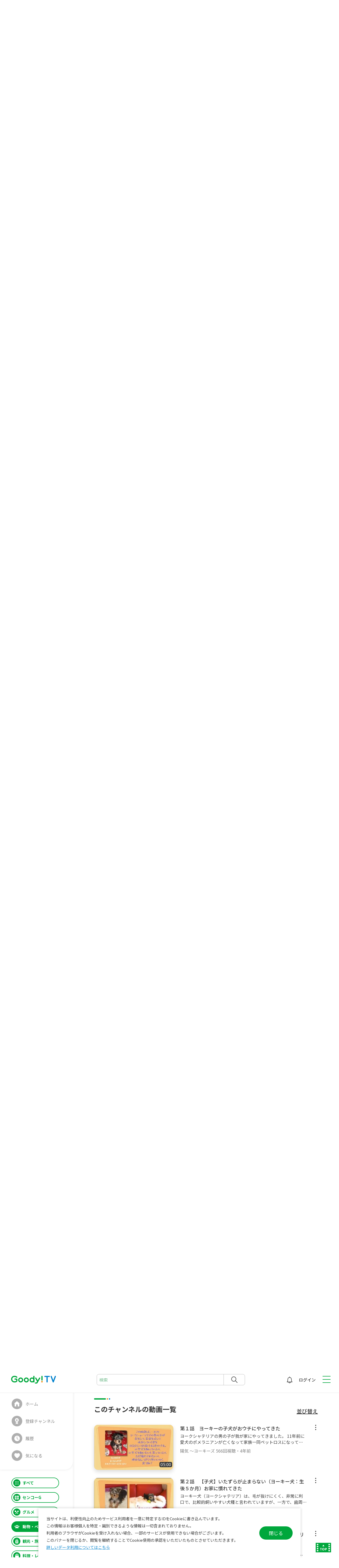

--- FILE ---
content_type: text/html; charset=UTF-8
request_url: https://goody-tv.online/series_movie/play/8/7/?sort=pub_date&order=asc
body_size: 169473
content:
<!DOCTYPE html>

																<html lang="ja">
	<head>
<!-- @start include Head -->
<meta charset="UTF-8" />
<meta name="viewport" content="width=device-width" />
<meta name="token" content="4601806ff99952e57c6fed97032b0f89dc9397668f7f8ce604894756b0274acd" />




<!-- Google Tag Manager -->
<script>(function(w,d,s,l,i){w[l]=w[l]||[];w[l].push({'gtm.start':
	new Date().getTime(),event:'gtm.js'});var f=d.getElementsByTagName(s)[0],
	j=d.createElement(s),dl=l!='dataLayer'?'&l='+l:'';j.async=true;j.src=
	'https://www.googletagmanager.com/gtm.js?id='+i+dl;f.parentNode.insertBefore(j,f);
	})(window,document,'script','dataLayer','GTM-P66DV62');</script>
<!-- End Google Tag Manager -->

<meta name="format-detection" content="telephone=no" />

			
				
	
				

		

<title>第７話　二度目のクリスマス　ーいつもと違う雰囲気を察す…｜陽気 ～ヨーキーズ｜無料動画Goody!TV</title>
<meta name="description" content="第７話　二度目のクリスマス　ーいつもと違う雰囲気を察するようになるー｜残念ながら初めてクリスマスは動画が残っていませんでしたので、りゅうのすけ二度目のクリスマス動画です。小さなお子さんがいる家庭ではクリスマスは年に一度の大切な家庭行事ですよね。ワンコにとっても大切な楽しみのひとつです。二…" />
<meta property="og:title" content="第７話　二度目のクリスマス　ーいつもと違う雰囲気を察す…｜陽気 ～ヨーキーズ｜無料動画Goody!TV" />
<meta property="og:description" content="第７話　二度目のクリスマス　ーいつもと違う雰囲気を察するようになるー｜残念ながら初めてクリスマスは動画が残っていませんでしたので、りゅうのすけ二度目のクリスマス動画です。小さなお子さんがいる家庭ではクリスマスは年に一度の大切な家庭行事ですよね。ワンコにとっても大切な楽しみのひとつです。二…" />

<meta property="og:type" content="website" />
<meta property="og:site_name" content="無料動画サイトGoody!TV｜完全無料の動画配信サービス｜グッディTV" />

	<meta property="og:image" content="https://goody-tv.online/channels/B598A06fQ0nRbCJ2/503/video_thumb.jpg?t=20260114131217" />
	
<meta name="twitter:card" content="summary_large_image" />


<!-- favicon-->
<link rel="shortcut icon" href="/favicon.ico">
<link rel="apple-touch-icon" sizes="180x180" href="/fav/apple-touch-icon.png">
<link rel="manifest" href="/fav/site.webmanifest" crossorigin="use-credentials">
<meta name="msapplication-TileColor" content="#ffffff">
<meta name="msapplication-config" content="/fav/browserconfig.xml">
<meta name="theme-color" content="#00a73c">

<script src="/js/js.cookie.min.js" defer></script>
<script src="/js/token_register.js?v=1.0.28" defer></script>
<script src="/js/pwa_install.js?v=1.0.28" type="module" defer></script>

<link href="https://fonts.googleapis.com/css?family=Noto+Sans+JP:400,500,700&amp;subset=japanese&amp;display=swap" rel="preload" as="style" onload="this.onload=null;this.rel='stylesheet'" />

<script src="/js/jquery.min.js"></script>

<script src="/js/swiper-bundle.min.js" defer></script>
<link rel="preload" href="/css/swiper-bundle.min.css" as="style" onload="this.onload=null;this.rel='stylesheet'"/>

<script src="/js/jquery.colorbox-min.js" defer></script>
<link rel="preload" href="/css/colorbox.css" as="style" onload="this.onload=null;this.rel='stylesheet'" />

<script src="/js/perfect-scrollbar.min.js" defer></script>
<link rel="preload" href="/css/perfect-scrollbar.css" as="style" onload="this.onload=null;this.rel='stylesheet'" />


<link rel="stylesheet" href="/css/style.css?v=1.0.28" />
<link rel="preload" href="/css/additional_style.css?v=1.0.28" as="style" onload="this.onload=null;this.rel='stylesheet'" />

<script src="/js/script.js?v=1.0.28" defer></script>

<!-- @end include Head -->

		<script type="application/ld+json">
{
	"@context": "https://schema.org",
	"@type": "BreadcrumbList",
	"itemListElement": [
		{
			"@type": "ListItem",
			"position": 1,
			"name": "無料動画TOP",
			"item": "https://goody-tv.online/"
		},
		{
			"@type": "ListItem",
			"position": 2,
			"name": "動物・ペット",
			"item": "https://goody-tv.online/zone/2/"
		},
		{
			"@type": "ListItem",
			"position": 3,
			"name": "陽気 ～ヨーキーズ",
			"item": "https://goody-tv.online/zone/2/ch/2/list/"
		},
		{
			"@type": "ListItem",
			"position": 4,
			"name": "りゅうのすけ　幼少期と…",
			"item": "https://goody-tv.online/zone/2/ch/2/list/8/"
		},
		{
			"@type": "ListItem",
			"position": 5,
			"name": "第７話　二度目のクリスマス　ーいつもと違う雰囲気を察するよ…",
			"item": "https://goody-tv.online/series_movie/play/8/7/?sort=pub_date&order=asc"
		}
	
	]
}
</script>


<link rel="preload" href="/css/form_style.css?v=1.0.28" as="style" onload="this.onload=null;this.rel='stylesheet'" />
<script src="/js/form_submit.js?v=1.0.28" defer></script>
		<script>
			const channel_info = {
				id: 2,
				dir_name: 'B598A06fQ0nRbCJ2',
				ch_title: '\u967D\u6C17\u0020\uFF5E\u30E8\u30FC\u30AD\u30FC\u30BA',
				ch_title_pc: '\u967D\u6C17\u0020\uFF5E\u30E8\u30FC\u30AD\u30FC\u30BA',
				ch_title_sp: '\u967D\u6C17\u0020\uFF5E\u30E8\u30FC\u30AD\u30FC\u30BA',
				zone_id: 2
			};
		</script>
		<script src="/js/infiniteScroll_2.js?v=2.0.4" defer></script>

		<script src="https://player.vimeo.com/api/player.js" defer></script>

		<!-- geniee 埋め込み -->
				<link rel="preload" href="/lib/player/goodyTV.css?v=1.0.9_20240606" as="style" onload="this.onload=null;this.rel='stylesheet'" />

		<script>
			window.GDT = window.GDT || { cmd: [] };
		</script>

		<script src="/lib/player/goodyTV.js?v=1.0.9_20240606" defer></script>

		<script async src="https://securepubads.g.doubleclick.net/tag/js/gpt.js"></script>
		<!-- //geniee 埋め込み -->

<!-- Geniee Wrapper Head Tag -->
<script>
	window.gnshbrequest = window.gnshbrequest || {cmd:[]};
	gnshbrequest.cmd.push(function(){
		gnshbrequest.registerPassback("1517342");
		gnshbrequest.registerPassback("1517343");
		gnshbrequest.registerPassback("1517344");
		gnshbrequest.registerPassback("1517345");
	});
</script>
<script async src="https://cpt.geniee.jp/hb/v1/214193/555/wrapper.min.js"></script>
<script async src="https://cpt.geniee.jp/hb/v1/214466/556/wrapper.min.js"></script>
<!-- /Geniee Wrapper Head Tag -->

	</head>

	<body class="c-page-online" id="pagetop">

		<div class="c-page-online__base">
<!-- @start include Page Header -->
<!-- Google Tag Manager (noscript) -->
<noscript><iframe src="https://www.googletagmanager.com/ns.html?id=GTM-P66DV62"
	height="0" width="0" style="display:none;visibility:hidden"></iframe></noscript>
<!-- End Google Tag Manager (noscript) -->

<header class="c-header">
	<div class="c-header__body">
		<div class="c-header__title">
			<div class="c-header__site-name">
				<div>
					<a href="/"><span><img src="/img/logo.svg" width="169" height="30" alt="Goody!TV"></span></a>
				</div>
			</div>
		</div>
		<div class="c-header__search">
			<button><span>検索</span></button>
			<form action="/movie/search/">
				<div class="c-header__search-detail">
					<input id="search_keyword" type="text" name="keyword" placeholder="検索" value="">
					<button id="" type="submit"><span>検索</span></button>
				</div>
			</form>
		</div>
		<div class="c-header__info">

			<ul class="c-header__links">
				 <li data-category="notice">
										<a href="/login/"><span>お知らせ</span>
					</a>
									</li>

								<li data-category="user">
					<a href="/login/"><span>ログイン</span></a>
				</li>
							</ul>
		</div>
	</div>

	<div class="c-header__btn"><button><span></span></button></div>
	
	<div class="c-header__nav-global">
		<nav class="c-nav-global" aria-label="メインメニュー">
			<div class="c-nav-global__body">
								<div class="c-nav-global__user">
					<figure><img src="/img/pict-user-no-image.jpg" width="64" height="64" alt=""></figure>
					<dl>
						<dt>ようこそ Goody!TVへ</dt>
						<dd>
							<a href="/signup_request/">新規アカウント登録</a>
							<button onclick="location.href='/login/'"><span>ログイン</span></button>
						</dd>
					</dl>
				</div>
				
				<ul class="c-nav-global__list">
					<li class="c-nav-global__item" data-accordion="true">
						<a href="javascript:void(0);"><span>ゾーン一覧</span></a>
						<ul>
							<li data-category="senko_g">		<a href="/zone/13/"><span>センコーG</span></a></li>
							<li data-category="gourmet">		<a href="/zone/1/">	<span>グルメ</span></a></li>
							<li data-category="animal_pet">		<a href="/zone/2/">	<span>動物・ペット</span></a></li>
							<li data-category="trip">			<a href="/zone/4/">	<span>観光・旅行</span></a></li>
							<li data-category="cooking">		<a href="/zone/5/">	<span>料理・レシピ</span></a></li>
							<li data-category="fitness">		<a href="/zone/8/">	<span>フィットネス</span></a></li>
							<li data-category="sports">			<a href="/zone/9/">	<span>スポーツ</span></a></li>
							<li data-category="outdoor">		<a href="/zone/12/"><span>アウトドア</span></a></li>
							<li data-category="diy">			<a href="/zone/6/">	<span>DIY・リペア</span></a></li>
							<li data-category="handmade">		<a href="/zone/3/">	<span>ハンドメイド</span></a></li>
							<li data-category="study">			<a href="/zone/10/"><span>勉強・スタディ</span></a></li>
							<li data-category="knowhow">		<a href="/zone/11/"><span>ノウハウ</span></a></li>
						</ul>
					</li>
										<li class="c-nav-global__item" data-category="channel"><a href="/login/"><span>登録チャンネル</span></a></li>
					<li class="c-nav-global__item" data-category="history"><a href="/login/"><span>履歴</span></a></li>
					<li class="c-nav-global__item" data-category="favorite"><a href="/login/"><span>気になる</span></a></li>
									<//ul>
				<ul class="c-nav-global__list">
					<li class="c-nav-global__item" data-category="service"><a href="/service/"><span>サービスについて</span></a></li>
					<li class="c-nav-global__item" data-category="faq"><a href="/faq/"><span>よくあるご質問</span></a></li>
					<li class="c-nav-global__item" data-category="findout"><a href="https://campaign.findout.love/goody-tv" target="_blank"><span>findoutポイントについて</span></a></li>
					<li class="c-nav-global__item" data-category="findout"><a href="https://point-ex-9709a.web.app/history" target="_blank"><span>findoutポイントを交換する</span></a></li>
					<li class="c-nav-global__item" data-category="data"><a href="/data/"><span>データ利用について</span></a></li>
					<li class="c-nav-global__item" data-category="company"><a href="/company/"><span>会社概要</span></a></li>
					<li class="c-nav-global__item" data-category="terms"><a href="/terms/"><span>利用規約</span></a></li>
					<li class="c-nav-global__item" data-category="contact"><a href="/contact/new/"><span>お問い合わせ</span></a></li>
					<li class="c-nav-global__item" data-category="privacypolicy"><a href="/privacypolicy/"><span>プライバシーポリシー</span></a></li>
				</ul>
				<div class="c-nav-global__logout">
										<button onclick="location.href='/login/'"><span>ログイン</span></button>
									</div>
			</div>
		</nav>
	</div>
</header><!-- @end include Page Header -->

			<div class="c-page-online__main">
<!-- @start include Sidebar -->
<aside class="c-sidebar">
	<div class="c-sidebar__body">

		<!-- currentのカテゴリの li に data-current="true" を付ける -->
		<div class="c-nav-local">
			<ul>
				<li data-category="home"
					>
					<a href="/"><span>ホーム</span></a></li>
								<li data-category="channel"><a href="/login/"><span>登録チャンネル</span></a></li>
				<li data-category="history"><a href="/login/"><span>履歴</span></a></li>
				<li data-category="favorite"><a href="/login/"><span>気になる</span></a></li>
							</ul>
		</div>
		<nav class="c-nav-category">
			<div class="c-nav-category__body">
				<ul>
					<li data-category="all"
							>
						<a href="/"><span>すべて</span></a></li>
					
					<li data-category="senko_g"	
						>
						<a href="/zone/13/"><span>センコーG</span></a></li>
					<li data-category="gourmet"	
						>
						<a href="/zone/1/"><span>グルメ</span></a></li>

					<li data-category="animal_pet"
						data-current="true">
						<a href="/zone/2/"><span>動物・ペット</span></a></li>

					<li data-category="trip"
						>
						<a href="/zone/4/"><span>観光・旅行</span></a></li>
					
					<li data-category="cooking"
						>
						<a href="/zone/5/"><span>料理・レシピ</span></a></li>

					<li data-category="fitness"	
						>
						<a href="/zone/8/"><span>フィットネス</span></a></li>

					<li data-category="sports"
						>
						<a href="/zone/9/"><span>スポーツ</span></a></li>

					<li data-category="outdoor"
						>
						<a href="/zone/12/"><span>アウトドア</span></a></li>

					<li data-category="diy"
						>
						<a href="/zone/6/"><span>DIY・リペア</span></a></li>

					<li data-category="handmade"
						>
						<a href="/zone/3/"><span>ハンドメイド</span></a></li>

					<li data-category="study"
						>
						<a href="/zone/10/"><span>勉強・スタディ</span></a></li>

					<li data-category="knowhow"
						>
						<a href="/zone/11/"><span>ノウハウ</span></a></li>
				</ul>
			</div>
		</nav>
	</div>
</aside><!-- @end include Sidebar -->

				<main>
					<article>
						<section class="c-movie">

							<div class="c-movie__link" data-arrow="back">
								<a href="javascript:history.back();"><span>戻る</span></a>
							</div>

							<div class="c-movie__anchor">
								<a href="#Movie_List"><span>このチャンネルの動画一覧</span></a>
							</div>

							<div class="c-nav-breadcrumb">
								<ol>
									<li class="c-nav-breadcrumb__item" data-breadcrumb="home">
										<a href="/"><span>無料動画TOP</span></a>
									</li>
									<li class="c-nav-breadcrumb__item">
										<a href="/zone/2/"><span>動物・ペット</span></a>
									</li>
									<li class="c-nav-breadcrumb__item">
										<a href="/zone/2/ch/2/list/"><span>陽気 ～ヨーキーズ</span></a>
									</li>
									<li class="c-nav-breadcrumb__item">
										<a href="/zone/2/ch/2/list/8/"><span>りゅうのすけ　幼少期と...</span></a>
									</li>
									<li class="c-nav-breadcrumb__item" data-breadcrumb="current">
										<a data-display="pc" href="/series_movie/play/8/7/"><span>第７話　二度目のクリスマス　ーいつもと違う雰囲気を察するよ...</span></a>
										<a data-display="sp" href="/series_movie/play/8/7/"><span>第７話　二度目のクリスマス...</span></a>
									</li>
								</ol>
							</div>
							<!-- /c-nav-breadcrumb -->

							<div class="c-movie__body">
								<div class="c-movie__main">
																		<div id="video" data-testid="video"></div>
																		<div class="c-movie__btn-block">
										<div class="c-btn" data-btn="normal" data-category="full"><span><button>フルスクリーン</button></span></div>
									</div>
								</div>
								<div class="c-movie__detail">
									<div class="c-movie__detail-header">
										<div class="c-category" data-category="animal_pet"><span>動物・ペット</span></div>
										<div class="c-comment__count">
											<span class="c-comment__count-num"><a href="#comment" data-comment_count-num></a></span>
										</div>
									</div>
									<div class="c-movie__detail-title">
										<h1>第７話　二度目のクリスマス　ーいつもと違う雰囲気を察するようになるー</h1>
									</div>
									<div class="c-movie__detail-description">
										<div class="c-accordion">
											<div class="c-accordion__body">
												<div class="c-accordion__container">
													<p>残念ながら初めてクリスマスは動画が残っていませんでしたので、りゅうのすけ二度目のクリスマス動画です。小さなお子さんがいる家庭ではクリスマスは年に一度の大切な家庭行事ですよね。ワンコにとっても大切な楽しみのひとつです。二度目ということもあり、いつもと違う雰囲気を感じて、「いいことないかな？」と期待して椅子をあちこち移動しますが、決してテーブルには手を乗せません。<br />
前回の旅行同様、りゅうのすけの期待通りの展開にはならないのですが、最後に少しだけおすそ分けをもらって大満足でした。</p>
												</div>
												<div class="c-accordion__btn"><button>もっとみる</button></div>
											</div>
										</div>
										<div class="c-movie__info">
											<div class="c-movie__count">56回視聴</div><span>・</span><div class="c-movie__date">3年前</div>
										</div>
										<div class="c-movie__action">
											<div class="c-movie__action-good" ><button title="いいね"><span>0</span></button></button></div>
											<div class="c-movie__action-share"><a href="#share_modal" data-anchor="modal"><span>共有</span></a></div>
											<!-- 共有 モーダル -->
											<div style="display: none;">
												<div class="c-modal" data-modal="share" id="share_modal">
													<div class="c-modal__body">
														<h2>共有</h2>
														<div class="c-sns">
															<ul>
																<li data-category="facebook">
																	<a href="https://www.facebook.com/share.php?u=https://goody-tv.online/series_movie/play/8/7/" target="_blank"><span>Facebook</span>
																	</a>
																</li>

																<li data-category="gmail">
																	<a href="mailto:?subject=第７話　二度目のクリスマス　ーいつもと違う雰囲気を察するようになるー&body=https://goody-tv.online/series_movie/play/8/7/" target="_blank"><span>Mail</span>
																	</a>
																</li>

																<li data-category="line">
																	<a href="https://social-plugins.line.me/lineit/share?url=https://goody-tv.online/series_movie/play/8/7/" target="_blank"><span>LINE</span>
																	</a>
																</li>
																
																<li data-category="twitter">
																	<a href="https://twitter.com/share?text=第７話　二度目のクリスマス　ーいつもと違う雰囲気を察するようになるー&url=https://goody-tv.online/series_movie/play/8/7/" target="_blank"><span>twitter</span>
																	</a>
																</li>
															</ul>
														</div>
														<div class="c-clipboard">
															<div class="c-clipboard__text">https://goody-tv.online/series_movie/play/8/7/</div>
															<div class="c-clipboard__btn"><button><span>コピー</span></button></div>
														</div>
													</div>
												</div>
											</div>
											<!-- /共有 モーダル -->
											<div class="c-movie__action-favorite" ><button><span>気になる</span></button></div>
										</div>
									</div>
								</div>



																

								<div class="c-movie__pagination">
									<div class="c-movie__pagination-prev">
										<h2>前の動画</h2>
										<div class="c-thumbnail__movie">
											<div data-column="2">
												<div class="c-thumbnail__movie-img">
													<a href="/series_movie/play/8/6/">
														<figure>
															<img src="/channels/B598A06fQ0nRbCJ2/502/video_thumb_h200.webp?t=20260114131217" width="230" height="129" alt="">
															<figcaption>04:47</figcaption>
														</figure>
													</a>
												</div>
												<div class="c-thumbnail__movie-detail">
													<div class="c-thumbnail__movie-title"><h3><a href="/series_movie/play/8/6/">第６話　初めてのお泊り、修善寺＆西伊豆に行く　　ーお泊りとクルーズ初体験ー</a></h3></div>
													<div class="c-thumbnail__movie-channel">
														<a href="/channel/2/" data-display="pc">陽気 ～ヨーキーズ</a>
														<a href="/channel/2/" data-display="sp">陽気 ～ヨーキーズ</a>
													</div>
													<div class="c-thumbnail__movie-meta">
														<a href="/series_movie/play/8/6/">
															<div class="c-thumbnail__movie-count">65回視聴</div>・<div class="c-thumbnail__movie-date">3年前</div>
														</a>
													</div>
												</div>
											</div>
										</div>
									</div>
									<div class="c-movie__pagination-next">
										<h2>次の動画</h2>
										<div class="c-thumbnail__movie">
											<div data-column="2">
												<div class="c-thumbnail__movie-img">
													<a href="/series_movie/play/8/8/">
														<figure>
															<img src="/channels/B598A06fQ0nRbCJ2/661/video_thumb_h200.webp?t=20260114131217" width="230" height="129" alt="">
															<figcaption>04:30</figcaption>
														</figure>
													</a>
												</div>
												<div class="c-thumbnail__movie-detail">
													<div class="c-thumbnail__movie-title"><h3><a href="/series_movie/play/8/8/">第８話　お正月の準備　ーお節料理の準備が気になるー</a></h3></div>
													<div class="c-thumbnail__movie-channel">
														<a href="/channel/2/" data-display="pc">陽気 ～ヨーキーズ</a>
														<a href="/channel/2/" data-display="sp">陽気 ～ヨーキーズ</a>
													</div>
													<div class="c-thumbnail__movie-meta">
														<a href="/series_movie/play/8/8/">
															<div class="c-thumbnail__movie-count">41回視聴</div>・<div class="c-thumbnail__movie-date">3年前</div>
														</a>
													</div>
												</div>
											</div>
										</div>
									</div>
								</div>
								<!-- /c-movie__pagination -->

								<div class="c-movie__channel">
									<div class="c-movie__channel-body">
										<div class="c-channel__info">
											<div class="c-channel__thumbnail"><a href="/channel/2/"><figure>
																								<img src="/channels/B598A06fQ0nRbCJ2/thumbnail_wh72.webp?t=20230407061021" alt="">
																							</figure></a></div>
											<div class="c-channel__info-main">
												<div class="c-channel__name"><a href="/channel/2/">陽気 ～ヨーキーズ</a></div>
												<div class="c-channel__registrants">登録者数 15人</div>
											</div>
										</div>
										<div class="c-channel__register" ><button><span>チャンネル登録</span></button></div>
									</div>
								</div>
							</div>
						</section>
						<!-- /c-movie -->

						<section class="c-ad" data-display="sp">
							<!-- Geniee Wrapper Body Tag 1517342 -->
							<div data-cptid="1517342">
								<script>
								gnshbrequest.cmd.push(function() {
									gnshbrequest.applyPassback("1517342", "[data-cptid='1517342']");
								});
								</script>
							</div>
							<!-- /Geniee Wrapper Body Tag 1517342 -->
						</section>
						<!-- /c-ad -->

						<section class="c-comment" id="comment">
							<div class="c-comment__body">
								<div class="c-comment__header">
									<div class="c-comment__header-column">
										<div class="c-comment__header-column-item" data-item="comment">
											<div class="c-comment__count">
												<span class="c-comment__count-text">コメント</span>
												<span class="c-comment__count-num" data-comment_count-num></span>
											</div>

											<div class="c-comment__field" data-field_type="textarea" data-input_type="comment">
																								<a href="/login/"><span>ログインしてください。</span></a>
																							</div>
										</div>

										<div class="c-comment__header-column-item" data-item="ad">
											<!-- Geniee Wrapper Body Tag 1517344 -->
											<div data-cptid="1517344">
												<script>
												gnshbrequest.cmd.push(function() {
													gnshbrequest.applyPassback("1517344", "[data-cptid='1517344']");
												});
												</script>
											</div>
											<!-- /Geniee Wrapper Body Tag 1517344 -->
										</div>
									</div>
								</div>

								<div class="c-comment__container" >
									<div class="c-comment__list" data-comment-list_box>

										<div id="CommentListItem__tmpl" class="c-comment__list-item" data-comment-list_item=""  data-comment-id="">

											<div class="c-comment__thumbnail"><figure>
												<img src="" alt="" data-comment_author_img>
											</figure></div>

											<div class="c-comment__list-item-main">
												<div class="c-comment__name" data-comment_author data-comment-id="">##__posterName__##</div>
												<div class="c-comment__text" data-comment_text>
													<p data-comment-id="">##__posterComment__##</p>
												</div>

												<div class="c-comment__reply">

													<div class="c-comment__reply-btn"><button>返信 <span data-reply-count></span></button></div>

													<div class="c-comment__reply-detail" data-comment_reply_box="">

														<div class="c-comment__reply-field" data-field_type="textarea" data-input_type="comment_reply">
															<p class="c-form__field-error err_0" data-error_for="message"></p>
															<textarea name="message" id="" placeholder="返信コメントを入力（最大200文字まで）" maxlength="200" data-section="movie" data-section_id="503" data-comment_reply_target=""></textarea>
															<div class="c-comment__reply-field-btn-block">
																<div class="c-btn" data-btn="normal"><span><button>キャンセル</button></span></div>
																<div class="c-btn" data-btn="normal"><span><input type="submit" value="投稿する"></span></div>
															</div>
														</div>

														<!-- reply item insert point -->
													</div>

												</div>

											</div>

											<div class="c-comment__list-action">
												<div class="c-tooltip">
													<div class="c-tooltip__btn"><button aria-label="メニュー"></button></div>
													<div class="c-tooltip__detail">
														<ul>
															<li><a href="" data-action="report" data-section="movie">報告する</a></li>
															<li><a href="javascript:void(0);" data-action="delete" data-section="movie" data-target_id="">削除する</a></li>
														</ul>
													</div>
												</div>
											</div>
										</div>
										

										<div id="CommentReplyItem__tmpl" class="c-comment__reply-item" data-comment-list_item="" data-comment-id="">

											<div class="c-comment__thumbnail"><figure>
												<img src="" alt="" data-comment_author_img>
											</figure></div>

											<div class="c-comment__reply-item-main">
												<div class="c-comment__name" data-comment_author data-comment-id="">##__replyPosterName__##</div>
												<div class="c-comment__text" data-comment_text>
													<p data-comment-id="">##__replyPosterComment__##</p>
												</div>

												<div class="c-comment__reply">

													<div class="c-comment__reply-btn"><button>返信 <span data-reply-count></span></button></div>

													<div class="c-comment__reply-detail" data-comment_reply_box="">

														<div class="c-comment__reply-field" data-field_type="textarea" data-input_type="comment_reply">
															<p class="c-form__field-error err_0" data-error_for="message"></p>
															<textarea name="message" id="" placeholder="返信コメントを入力（最大200文字まで）" maxlength="200" data-section="movie" data-section_id="503" data-comment_reply_target=""></textarea>
															<div class="c-comment__reply-field-btn-block">
																<div class="c-btn" data-btn="normal"><span><button>キャンセル</button></span></div>
																<div class="c-btn" data-btn="normal"><span><input type="submit" value="投稿する"></span></div>
															</div>
														</div>
														
														<!-- reply item insert point -->
													</div>

												</div>
												
											</div>
											<div class="c-comment__reply-action">
												<div class="c-tooltip">
													<div class="c-tooltip__btn"><button aria-label="メニュー"></button></div>
													<div class="c-tooltip__detail">
														<ul>
															<li><a href="" data-action="report" data-section="movie">報告する</a></li>
															<li><a href="javascript:void(0);" data-action="delete" data-section="movie" data-target_id="">削除する</a></li>
														</ul>
													</div>
												</div>
											</div>
										</div>

										<div id="CommentAD__tmpl" class="c-ad__comment">
											<!-- Geniee Wrapper Body Tag 1517345 -->
											<div data-cptid="1517345" data-display="pc">
												<script>
												gnshbrequest.cmd.push(function() {
													gnshbrequest.applyPassback("1517345", "[data-cptid='1517345']");
												});
												</script>
											</div>
											<!-- /Geniee Wrapper Body Tag 1517345 -->
											<!-- Geniee Wrapper Body Tag 1517343 -->
											<div data-cptid="1517343" data-display="sp">
												<script>
												gnshbrequest.cmd.push(function() {
													gnshbrequest.applyPassback("1517343", "[data-cptid='1517343']");
												});
												</script>
											</div>
											<!-- /Geniee Wrapper Body Tag 1517343 -->
										</div>
									</div>
								</div>

								<div class="c-comment__more">
									<div class="c-btn" data-btn="small" data-arrow="down"><button><span>もっと見る</span></button></div>
								</div>
							</div>
						</section>
						<!-- /c-comment -->

						<section class="c-content-index" data-loadstep="10">
							<div class="c-content-index__body">
								<div class="c-content-index__header">
									<h2>りゅうのすけ　幼少期と家族紹介編シリーズ動画 (全 11動画)</h2>
								</div>

								<div class="c-content-index__container">
									<div class="c-thumbnail__list">

										<div class="c-thumbnail__list-item" data-list_item>
											<div class="c-thumbnail__movie" >
												<div data-column="2">
													<div class="c-thumbnail__movie-img">
														<a href="/series_movie/play/8/1/">
															<figure>
																<img src="/channels/B598A06fQ0nRbCJ2/3/video_thumb_h200.webp?t=20260114131217" width="355" height="200" alt="">
																<figcaption>05:00</figcaption>
															</figure>
														</a>
													</div>
													<div class="c-thumbnail__movie-detail">
														<div class="c-thumbnail__movie-title"><h3><a href="/series_movie/play/8/1/">第１話　ヨーキーの子犬がおウチにやってきた</a></h3></div>
														<div class="c-thumbnail__movie-description"><p><a href="/series_movie/play/8/1/">ヨークシャテリアの男の子が我が家にやってきました。
11年前に愛犬のポメラニアンが亡くなって家族一同ペットロスになってから、
二度とペットは飼わないと決めていましたが、入れ替わりに生まれてきた末息子がどうしてもワンコを飼いたいと強請った結果、ヨーキーの男の子を迎え入れることになりました。動物を飼うことは、命を預かることだと思います。ペットは選んでウチに来るわけではありません。「この家に来てよかった」と思ってもらえるよう、幸せな毎日を過ごさせてあげる覚悟が必要だと思います。それは、単に可愛いからと言って甘やかすことではないと思います。実は、以前飼っていたポメラニアンは少し贅沢をさせてしまったため、短命に終わらせしまった苦い経験としっかり躾をしていたので、いろいろなところに外出で連れていけた楽しい思い出から、健康管理と躾はペットの幸せに欠かせないと思っています。このチャンネルでは、犬を飼う際に参考になるように、愛犬の幸せに必要なことを随時取り上げていきたいと思います。
Goody！TVでの第一話はヨークシャテリアのりゅうのすけが我が家にやって来て、お家の中を飛び跳ねながら探索する様子をお楽しみください。

＃ヨークシャテリア  #子犬　＃仔犬　＃生後２ヶ月　</a></p></div>
														<div class="c-thumbnail__movie-channel">
															<a href="/channel/2/" data-display="pc">陽気 ～ヨーキーズ</a>
															<a href="/channel/2/" data-display="sp">陽気 ～ヨーキーズ</a>
														</div>
														<div class="c-thumbnail__movie-meta">
															<a href="/series_movie/play/8/1/">
																<div class="c-thumbnail__movie-count">566回視聴</div>・<div class="c-thumbnail__movie-date">4年前</div>
															</a>
														</div>
													</div>
												</div>
												<div class="c-thumbnail__movie-action">
													<div class="c-tooltip">
														<div class="c-tooltip__btn"><button aria-label="メニュー"></button></div>
														<div class="c-tooltip__detail">
															<ul>
																<li><a class="movie_stock" href="" data-movie_id="3" >気になる</a></li>
															</ul>
														</div>
													</div>
												</div>
											</div>
										</div>
										<!-- /c-thumbnail__list-item -->
										<div class="c-thumbnail__list-item" data-list_item>
											<div class="c-thumbnail__movie" >
												<div data-column="2">
													<div class="c-thumbnail__movie-img">
														<a href="/series_movie/play/8/2/">
															<figure>
																<img src="/channels/B598A06fQ0nRbCJ2/4/video_thumb_h200.webp?t=20260114131217" width="355" height="200" alt="">
																<figcaption>05:00</figcaption>
															</figure>
														</a>
													</div>
													<div class="c-thumbnail__movie-detail">
														<div class="c-thumbnail__movie-title"><h3><a href="/series_movie/play/8/2/">第２話　【子犬】いたずらが止まらない（ヨーキー犬：生後５か月）お家に慣れてきた</a></h3></div>
														<div class="c-thumbnail__movie-description"><p><a href="/series_movie/play/8/2/">ヨーキー犬（ヨークシャテリア）は、毛が抜けにくく、非常に利口で、比較的飼いやすい犬種と言われていますが、一方で、歯周病になり易く、歯周病が原因で、様々な病気を併発する可能性が高い犬種であるとも言われています。

一般的には、小型犬は生後５カ月くらいから永久歯が生え始め、７～８カ月目で乳歯と生え変わりますが、ここで歯並びが悪くなると、歯垢や歯石が貯まりやすくなり、歯周病にもなりやすくなります。
特に小さい犬種は、あごも比較的小さい為、歯が生え変わる際に、新しく生えてくる永久歯の入る隙間が少ないので、歯並びが悪くなりがちなのです。

また、この時期、小型犬の赤ちゃんは、口の中がムズムズして来て、家具をかじったりしていまいます。
なるべく噛んで遊べるおもちゃを与えたり、歯磨きガムなどのお菓子を食べる習慣を身に着けるようにしましょう。
獣医さんとよく相談して、早めに乳歯を抜歯してもらうのもお勧めです。

りゅうのすけ（ヨーキー犬／ヨークシャテリア）は、抜歯をしてもらったので、歯並びがきれいで、ドライフード以外与えないので、１１歳まで歯石取りをしませんでした。
もちろん、歯磨きも週に一度おこなっています。

ボールで遊ぶ生後５カ月（歯がムズムズしている）のいたずらが止まらないヨーキーの子犬の姿を、どうぞお楽しみください。</a></p></div>
														<div class="c-thumbnail__movie-channel">
															<a href="/channel/2/" data-display="pc">陽気 ～ヨーキーズ</a>
															<a href="/channel/2/" data-display="sp">陽気 ～ヨーキーズ</a>
														</div>
														<div class="c-thumbnail__movie-meta">
															<a href="/series_movie/play/8/2/">
																<div class="c-thumbnail__movie-count">249回視聴</div>・<div class="c-thumbnail__movie-date">4年前</div>
															</a>
														</div>
													</div>
												</div>
												<div class="c-thumbnail__movie-action">
													<div class="c-tooltip">
														<div class="c-tooltip__btn"><button aria-label="メニュー"></button></div>
														<div class="c-tooltip__detail">
															<ul>
																<li><a class="movie_stock" href="" data-movie_id="4" >気になる</a></li>
															</ul>
														</div>
													</div>
												</div>
											</div>
										</div>
										<!-- /c-thumbnail__list-item -->
										<div class="c-thumbnail__list-item" data-list_item>
											<div class="c-thumbnail__movie" >
												<div data-column="2">
													<div class="c-thumbnail__movie-img">
														<a href="/series_movie/play/8/3/">
															<figure>
																<img src="/channels/B598A06fQ0nRbCJ2/40/video_thumb_h200.webp?t=20260114131217" width="355" height="200" alt="">
																<figcaption>02:38</figcaption>
															</figure>
														</a>
													</div>
													<div class="c-thumbnail__movie-detail">
														<div class="c-thumbnail__movie-title"><h3><a href="/series_movie/play/8/3/">第３話　初めての体験がいっぱい　お散歩デビュー　トリーミング</a></h3></div>
														<div class="c-thumbnail__movie-description"><p><a href="/series_movie/play/8/3/">生後８カ月～１１カ月、この間はしっかりおトイレを覚えさせ、「待て」「お座り」「お布施」を覚えさせました。本来であれば犬の社会化を促進するためにワクチン接種後積極的に散歩に連れていき、他のワンコや外の騒音にも慣れさせるべきでありましたが、ここはじっと我慢して、10カ月目に初めてのトリーミングをしてからお散歩デビューしました。（それまでは、家でハサミを使ってチョキチョキとカットしたり、お家でシャンプーしてました。）思っている以上に最初は怖がって、家の門扉を出てからまったく歩かず、散歩は３分で終了。パパの部屋で次男（りゅうのすけはボスだと思っている）と遊んでお昼寝。ずっとこのままお散歩嫌いになるのかな？？？？
＃ヨークシャテリア  #お散歩デビュー
　</a></p></div>
														<div class="c-thumbnail__movie-channel">
															<a href="/channel/2/" data-display="pc">陽気 ～ヨーキーズ</a>
															<a href="/channel/2/" data-display="sp">陽気 ～ヨーキーズ</a>
														</div>
														<div class="c-thumbnail__movie-meta">
															<a href="/series_movie/play/8/3/">
																<div class="c-thumbnail__movie-count">131回視聴</div>・<div class="c-thumbnail__movie-date">3年前</div>
															</a>
														</div>
													</div>
												</div>
												<div class="c-thumbnail__movie-action">
													<div class="c-tooltip">
														<div class="c-tooltip__btn"><button aria-label="メニュー"></button></div>
														<div class="c-tooltip__detail">
															<ul>
																<li><a class="movie_stock" href="" data-movie_id="40" >気になる</a></li>
															</ul>
														</div>
													</div>
												</div>
											</div>
										</div>
										<!-- /c-thumbnail__list-item -->
										<div class="c-thumbnail__list-item" data-list_item>
											<div class="c-thumbnail__movie" >
												<div data-column="2">
													<div class="c-thumbnail__movie-img">
														<a href="/series_movie/play/8/4/">
															<figure>
																<img src="/channels/B598A06fQ0nRbCJ2/365/video_thumb_h200.webp?t=20260114131217" width="355" height="200" alt="">
																<figcaption>03:00</figcaption>
															</figure>
														</a>
													</div>
													<div class="c-thumbnail__movie-detail">
														<div class="c-thumbnail__movie-title"><h3><a href="/series_movie/play/8/4/">第４話　１歳になった　ー生活のパターンがいろいろ身に付いたー</a></h3></div>
														<div class="c-thumbnail__movie-description"><p><a href="/series_movie/play/8/4/">１歳までに自分の中でいろいろなイメージが膨らみ、独りでも遊べるようになりました。特にサッカーには興味があり、サッカーの番組をTVで見るようになりました。TVは野球や動物ものも大好きです。
昼間は次男と遊び、ポーチから家の外を眺めるのが大好きです。（宅急便さん、郵便屋さん、新聞配達の人に吠えてしまう悪い癖がついてしまいました）パパとママが帰宅すると大はしゃぎで飛びついてきます。トイレは１歳までに完全に覚え、チッチもウンチもお庭でできるようになりました。（それから約１０年、ある出来事が起きるまでは、まったくおそそをしなかったのですが・・・）
お外から帰ると、足を拭いた後、必ずソファに身体をこすりつけます。これは外でついた匂いを消す習性だそうです。おかげで白いソファは汚れでいっぱいに。
りゅうのすけはやりませんが、外で耳の裏をこすりつける子は、自分の匂いをマーキングしているそうです。
宅急便が来ると必ず段ボールをかじり、チェックします。そして、おなかがすくとフードをトントンたたいておなかが空いたことを教えてくれます。お水が入れ物にない時やチッチに行きたい時も、ちゃんと合図してくれます。</a></p></div>
														<div class="c-thumbnail__movie-channel">
															<a href="/channel/2/" data-display="pc">陽気 ～ヨーキーズ</a>
															<a href="/channel/2/" data-display="sp">陽気 ～ヨーキーズ</a>
														</div>
														<div class="c-thumbnail__movie-meta">
															<a href="/series_movie/play/8/4/">
																<div class="c-thumbnail__movie-count">100回視聴</div>・<div class="c-thumbnail__movie-date">3年前</div>
															</a>
														</div>
													</div>
												</div>
												<div class="c-thumbnail__movie-action">
													<div class="c-tooltip">
														<div class="c-tooltip__btn"><button aria-label="メニュー"></button></div>
														<div class="c-tooltip__detail">
															<ul>
																<li><a class="movie_stock" href="" data-movie_id="365" >気になる</a></li>
															</ul>
														</div>
													</div>
												</div>
											</div>
										</div>
										<!-- /c-thumbnail__list-item -->
										<div class="c-thumbnail__list-item" data-list_item>
											<div class="c-thumbnail__movie" >
												<div data-column="2">
													<div class="c-thumbnail__movie-img">
														<a href="/series_movie/play/8/5/">
															<figure>
																<img src="/channels/B598A06fQ0nRbCJ2/500/video_thumb_h200.webp?t=20260114131217" width="355" height="200" alt="">
																<figcaption>02:42</figcaption>
															</figure>
														</a>
													</div>
													<div class="c-thumbnail__movie-detail">
														<div class="c-thumbnail__movie-title"><h3><a href="/series_movie/play/8/5/">第５話　江の島へクルマで行った　　ーワンコ同伴OKの場所に出かけるー</a></h3></div>
														<div class="c-thumbnail__movie-description"><p><a href="/series_movie/play/8/5/">暖かくなってくるとワンコと一緒にお出かけしたくなりますよね。
１０年くらい前から、テラスなのでワンコ同伴OKのカフェやレストランなど増えてきています。
ワンコライフを楽しむものとしてとても嬉しいことなのですが、外出する時のマナーが大切ですね。お客さんの中には犬が嫌いだったり、動物アレルギーの方もらっしゃいます。
そのことも十分頭にいれて準備をして振る舞いたいものです。
ウチではお出かけする時は必ず、前もってお散歩に連れて行ったり、お庭に出してトイレを済ませます。念のためにウンチ袋と水は持参し、お店に入る前も空き地などを見つけて、少しトイレを済ませてから入店します。また、日ごろから５時間おきくらいにトイレに連れていくようにしてトイレのサイクルに慣らせています。また、おそそをしたら厳しくしかり、してはいけない場所があることを認識させています。
さて、今回はクルマで出かけました。りゅうのすけは小さな頃からクルマに抵抗がなく、車酔いをして吐いたりしたことはありませんが、ワンコによっては、最初のうちは車酔いしたり、怖がったりする子も多いので、少しずつ慣らさせてあげましょう。全然慣れない子もるので、無理強いしないで別の交通手段を選んであげましょう。
後、日ごろから他のワンコにあっても吠えないように１歳までにしっかり社会化を積んでおくことと、トラウマになるような体験を避けるようにしましょう。吠え癖がついても知り合いのワンコのお願いして少しづつ慣らさせたり、スクールに行くのもいいと思います。また、お座りとマテはしっかり身に着けておきましょう。テーブルの上に手を乗せたり、おねだりしないように、家での食事の時からしっかり躾をしておきましょう。
江の島の周りはワンコと食事ができる場所はたくさんありますし、ワンコと楽しめる場所も多いですが、小型犬なら人込みでは抱っこするなりバックに入れてあげましょう。
では、皆さんも楽しいワンコライフ楽しんでください。

＃ヨークシャテリア  #江ノ島　＃ワンコ同伴　＃ワンコとお出かけ　</a></p></div>
														<div class="c-thumbnail__movie-channel">
															<a href="/channel/2/" data-display="pc">陽気 ～ヨーキーズ</a>
															<a href="/channel/2/" data-display="sp">陽気 ～ヨーキーズ</a>
														</div>
														<div class="c-thumbnail__movie-meta">
															<a href="/series_movie/play/8/5/">
																<div class="c-thumbnail__movie-count">79回視聴</div>・<div class="c-thumbnail__movie-date">3年前</div>
															</a>
														</div>
													</div>
												</div>
												<div class="c-thumbnail__movie-action">
													<div class="c-tooltip">
														<div class="c-tooltip__btn"><button aria-label="メニュー"></button></div>
														<div class="c-tooltip__detail">
															<ul>
																<li><a class="movie_stock" href="" data-movie_id="500" >気になる</a></li>
															</ul>
														</div>
													</div>
												</div>
											</div>
										</div>
										<!-- /c-thumbnail__list-item -->
										<div class="c-thumbnail__list-item" data-list_item>
											<div class="c-thumbnail__movie" >
												<div data-column="2">
													<div class="c-thumbnail__movie-img">
														<a href="/series_movie/play/8/6/">
															<figure>
																<img src="/channels/B598A06fQ0nRbCJ2/502/video_thumb_h200.webp?t=20260114131217" width="355" height="200" alt="">
																<figcaption>04:47</figcaption>
															</figure>
														</a>
													</div>
													<div class="c-thumbnail__movie-detail">
														<div class="c-thumbnail__movie-title"><h3><a href="/series_movie/play/8/6/">第６話　初めてのお泊り、修善寺＆西伊豆に行く　　ーお泊りとクルーズ初体験ー</a></h3></div>
														<div class="c-thumbnail__movie-description"><p><a href="/series_movie/play/8/6/">今回は初めての家族旅行です。
ワンコと宿泊できるホテルやペンションも増えつつありますが、ここでもマナーが大切です。
前回の食事同様、施設内での排泄、無駄吠えはたとえワンコ同伴をウリにしている宿泊施設でもきちんと躾をした上で利用したいものです。
特に食事が一緒に食べれるところはいいのですが、食事の間だけ部屋でお留守番させなければならない場合もあります。ご主人様がいなくなると不安で部屋のものを引っかいたり、おそそをしたりする子もいます。そのためにも日頃の躾が大切ですね。
今回は、宿泊と食事、遊覧船の模様です。１歳半を過ぎ、だんだんと気持ちが表情にで出るようになってきました。りゅうのすけの心のつぶやきをお楽しみください。

＃ヨークシャテリア  #ワンコとお出かけ　＃ワンコとお泊まり　＃修善寺　＃伊豆　</a></p></div>
														<div class="c-thumbnail__movie-channel">
															<a href="/channel/2/" data-display="pc">陽気 ～ヨーキーズ</a>
															<a href="/channel/2/" data-display="sp">陽気 ～ヨーキーズ</a>
														</div>
														<div class="c-thumbnail__movie-meta">
															<a href="/series_movie/play/8/6/">
																<div class="c-thumbnail__movie-count">65回視聴</div>・<div class="c-thumbnail__movie-date">3年前</div>
															</a>
														</div>
													</div>
												</div>
												<div class="c-thumbnail__movie-action">
													<div class="c-tooltip">
														<div class="c-tooltip__btn"><button aria-label="メニュー"></button></div>
														<div class="c-tooltip__detail">
															<ul>
																<li><a class="movie_stock" href="" data-movie_id="502" >気になる</a></li>
															</ul>
														</div>
													</div>
												</div>
											</div>
										</div>
										<!-- /c-thumbnail__list-item -->
										<div class="c-thumbnail__list-item" data-list_item>
											<div class="c-thumbnail__movie" data-playing="true">
												<div data-column="2">
													<div class="c-thumbnail__movie-img">
														<a href="/series_movie/play/8/7/">
															<figure>
																<img src="/channels/B598A06fQ0nRbCJ2/503/video_thumb_h200.webp?t=20260114131217" width="355" height="200" alt="">
																<figcaption>08:49</figcaption>
															</figure>
														</a>
													</div>
													<div class="c-thumbnail__movie-detail">
														<div class="c-thumbnail__movie-title"><h3><a href="/series_movie/play/8/7/">第７話　二度目のクリスマス　ーいつもと違う雰囲気を察するようになるー</a></h3></div>
														<div class="c-thumbnail__movie-description"><p><a href="/series_movie/play/8/7/">残念ながら初めてクリスマスは動画が残っていませんでしたので、りゅうのすけ二度目のクリスマス動画です。小さなお子さんがいる家庭ではクリスマスは年に一度の大切な家庭行事ですよね。ワンコにとっても大切な楽しみのひとつです。二度目ということもあり、いつもと違う雰囲気を感じて、「いいことないかな？」と期待して椅子をあちこち移動しますが、決してテーブルには手を乗せません。
前回の旅行同様、りゅうのすけの期待通りの展開にはならないのですが、最後に少しだけおすそ分けをもらって大満足でした。</a></p></div>
														<div class="c-thumbnail__movie-channel">
															<a href="/channel/2/" data-display="pc">陽気 ～ヨーキーズ</a>
															<a href="/channel/2/" data-display="sp">陽気 ～ヨーキーズ</a>
														</div>
														<div class="c-thumbnail__movie-meta">
															<a href="/series_movie/play/8/7/">
																<div class="c-thumbnail__movie-count">56回視聴</div>・<div class="c-thumbnail__movie-date">3年前</div>
															</a>
														</div>
													</div>
												</div>
												<div class="c-thumbnail__movie-action">
													<div class="c-tooltip">
														<div class="c-tooltip__btn"><button aria-label="メニュー"></button></div>
														<div class="c-tooltip__detail">
															<ul>
																<li><a class="movie_stock" href="" data-movie_id="503" >気になる</a></li>
															</ul>
														</div>
													</div>
												</div>
											</div>
										</div>
										<!-- /c-thumbnail__list-item -->
										<div class="c-thumbnail__list-item" data-list_item>
											<div class="c-thumbnail__movie" >
												<div data-column="2">
													<div class="c-thumbnail__movie-img">
														<a href="/series_movie/play/8/8/">
															<figure>
																<img src="/channels/B598A06fQ0nRbCJ2/661/video_thumb_h200.webp?t=20260114131217" width="355" height="200" alt="">
																<figcaption>04:30</figcaption>
															</figure>
														</a>
													</div>
													<div class="c-thumbnail__movie-detail">
														<div class="c-thumbnail__movie-title"><h3><a href="/series_movie/play/8/8/">第８話　お正月の準備　ーお節料理の準備が気になるー</a></h3></div>
														<div class="c-thumbnail__movie-description"><p><a href="/series_movie/play/8/8/">誕生日が12月15日ですが、うちに来たのが1月なので、りゅうのすけは二度目のクリスマスの後、二度目のお正月を迎えました。3歳です。ワンコは気配を感じるので、お正月が特別なものだということもなんとなく分かっているようです。この冬は初めてお洋服を着ました。骨っ子の絵が背中に入ったボーダーのシャツです。頭から被るタイプでした。着るときは全く抵抗することなく、気に入っていました。たまに脱がせれがよかったのですが、汚すこともなかったので1ヶ月弱着せっぱなしにしてしまいした。これが大きなトラウマの原因になってしまいました。
この時期少し肉付きが良くなったのか、脱ぐ際に頭に少しひっかかってしまい、とても怖い思いをさせてしまいした。それ以来ずっと被り物は怖くなって着なくなってしまいした。
この頃、宅急便さんが運んでくれる荷物に噛み付くようになりました。りゅうのすけには、興味津々の出来事です。</a></p></div>
														<div class="c-thumbnail__movie-channel">
															<a href="/channel/2/" data-display="pc">陽気 ～ヨーキーズ</a>
															<a href="/channel/2/" data-display="sp">陽気 ～ヨーキーズ</a>
														</div>
														<div class="c-thumbnail__movie-meta">
															<a href="/series_movie/play/8/8/">
																<div class="c-thumbnail__movie-count">41回視聴</div>・<div class="c-thumbnail__movie-date">3年前</div>
															</a>
														</div>
													</div>
												</div>
												<div class="c-thumbnail__movie-action">
													<div class="c-tooltip">
														<div class="c-tooltip__btn"><button aria-label="メニュー"></button></div>
														<div class="c-tooltip__detail">
															<ul>
																<li><a class="movie_stock" href="" data-movie_id="661" >気になる</a></li>
															</ul>
														</div>
													</div>
												</div>
											</div>
										</div>
										<!-- /c-thumbnail__list-item -->
										<div class="c-thumbnail__list-item" data-list_item>
											<div class="c-thumbnail__movie" >
												<div data-column="2">
													<div class="c-thumbnail__movie-img">
														<a href="/series_movie/play/8/9/">
															<figure>
																<img src="/channels/B598A06fQ0nRbCJ2/662/video_thumb_h200.webp?t=20260114131217" width="355" height="200" alt="">
																<figcaption>11:45</figcaption>
															</figure>
														</a>
													</div>
													<div class="c-thumbnail__movie-detail">
														<div class="c-thumbnail__movie-title"><h3><a href="/series_movie/play/8/9/">第9話　3歳。毎日の散歩コース　　　ー道の端をキープしながら走る歴史街道ー</a></h3></div>
														<div class="c-thumbnail__movie-description"><p><a href="/series_movie/play/8/9/">なかなか散歩が好きになれず、トイレはもっぱらお庭で済ませていました。散歩に連れ出しても、早く家に帰りたくて、一目散に駆け出し、Peeポイントで少しだけマーキングして帰ってします。
家の周りに、自然がいっぱい残っているので、お散歩コースには事足りなくないのですが、クルマも通るので、道の端を歩くように慣れさせています。お散歩の際は、ペットボトルの水とウンチ袋は携帯して、マナーを守りましょう。りゆうのすけの小走りなお散歩をお楽しみください。

＃ヨークシャテリア  #次代夫堀公園　＃お散歩　</a></p></div>
														<div class="c-thumbnail__movie-channel">
															<a href="/channel/2/" data-display="pc">陽気 ～ヨーキーズ</a>
															<a href="/channel/2/" data-display="sp">陽気 ～ヨーキーズ</a>
														</div>
														<div class="c-thumbnail__movie-meta">
															<a href="/series_movie/play/8/9/">
																<div class="c-thumbnail__movie-count">51回視聴</div>・<div class="c-thumbnail__movie-date">3年前</div>
															</a>
														</div>
													</div>
												</div>
												<div class="c-thumbnail__movie-action">
													<div class="c-tooltip">
														<div class="c-tooltip__btn"><button aria-label="メニュー"></button></div>
														<div class="c-tooltip__detail">
															<ul>
																<li><a class="movie_stock" href="" data-movie_id="662" >気になる</a></li>
															</ul>
														</div>
													</div>
												</div>
											</div>
										</div>
										<!-- /c-thumbnail__list-item -->
										<div class="c-thumbnail__list-item" data-list_item>
											<div class="c-thumbnail__movie" >
												<div data-column="2">
													<div class="c-thumbnail__movie-img">
														<a href="/series_movie/play/8/10/">
															<figure>
																<img src="/channels/B598A06fQ0nRbCJ2/790/video_thumb_h200.webp?t=20260114131217" width="355" height="200" alt="">
																<figcaption>03:26</figcaption>
															</figure>
														</a>
													</div>
													<div class="c-thumbnail__movie-detail">
														<div class="c-thumbnail__movie-title"><h3><a href="/series_movie/play/8/10/">第10話　デカ兄ちゃんの野球の練習を見に行く　　　ーじっとしてられるようになるー</a></h3></div>
														<div class="c-thumbnail__movie-description"><p><a href="/series_movie/play/8/10/">長男は高校まで野球をやっていました。今回は家の近くの中学校に野球の練習を見に行ったシーンです。晴れていましたが1月下旬、少し木枯らしが吹く天気でした。部員たちの元気な掛け声や打球音が鳴り響く中、吠えることも怯えることなく、ずっとお座りをして見学できました。
ワンコは三歳くらいになると少しずつ落ち着いてきます。（小型犬の場合は、人間でいうと２８歳くらい）この時期に、じっと座って待てるように習慣づけるといいと思います。連れていける場所がずっと広がり、飼い主さんにとってもワンコにとても楽しい時間が広がると思います。</a></p></div>
														<div class="c-thumbnail__movie-channel">
															<a href="/channel/2/" data-display="pc">陽気 ～ヨーキーズ</a>
															<a href="/channel/2/" data-display="sp">陽気 ～ヨーキーズ</a>
														</div>
														<div class="c-thumbnail__movie-meta">
															<a href="/series_movie/play/8/10/">
																<div class="c-thumbnail__movie-count">42回視聴</div>・<div class="c-thumbnail__movie-date">3年前</div>
															</a>
														</div>
													</div>
												</div>
												<div class="c-thumbnail__movie-action">
													<div class="c-tooltip">
														<div class="c-tooltip__btn"><button aria-label="メニュー"></button></div>
														<div class="c-tooltip__detail">
															<ul>
																<li><a class="movie_stock" href="" data-movie_id="790" >気になる</a></li>
															</ul>
														</div>
													</div>
												</div>
											</div>
										</div>
										<!-- /c-thumbnail__list-item -->
										<div class="c-thumbnail__list-item" data-list_item>
											<div class="c-thumbnail__movie" >
												<div data-column="2">
													<div class="c-thumbnail__movie-img">
														<a href="/series_movie/play/8/11/">
															<figure>
																<img src="/channels/B598A06fQ0nRbCJ2/1149/video_thumb_h200.webp?t=20260114131217" width="355" height="200" alt="">
																<figcaption>06:04</figcaption>
															</figure>
														</a>
													</div>
													<div class="c-thumbnail__movie-detail">
														<div class="c-thumbnail__movie-title"><h3><a href="/series_movie/play/8/11/">第11話　昼間はポーチで見張り番　ー4歳のお正月ー</a></h3></div>
														<div class="c-thumbnail__movie-description"><p><a href="/series_movie/play/8/11/">ワンコによっては、階段は登れるが降りれない子もいる。ポメラニアンのだいきちくんはそうでした。りゅうのうすけは早くから階段の登り降りにストレスがなく、地下から三階まで自由に歩き回っています。
自宅は閑静な住宅街であるが、近所には空き巣の被害にあっている家もある。しかし、我が家ではりゅうのすけがお庭をパトロール、ポーチから不審者が近づかないかしっかり見張り番をしてけるので、押し売りも近づかないです。4歳になったりゅうのすけの日課をお楽しみください。
</a></p></div>
														<div class="c-thumbnail__movie-channel">
															<a href="/channel/2/" data-display="pc">陽気 ～ヨーキーズ</a>
															<a href="/channel/2/" data-display="sp">陽気 ～ヨーキーズ</a>
														</div>
														<div class="c-thumbnail__movie-meta">
															<a href="/series_movie/play/8/11/">
																<div class="c-thumbnail__movie-count">44回視聴</div>・<div class="c-thumbnail__movie-date">3年前</div>
															</a>
														</div>
													</div>
												</div>
												<div class="c-thumbnail__movie-action">
													<div class="c-tooltip">
														<div class="c-tooltip__btn"><button aria-label="メニュー"></button></div>
														<div class="c-tooltip__detail">
															<ul>
																<li><a class="movie_stock" href="" data-movie_id="1149" >気になる</a></li>
															</ul>
														</div>
													</div>
												</div>
											</div>
										</div>
										<!-- /c-thumbnail__list-item -->
								
									</div>
								</div>
								<div class="c-content-index__more">
									<div class="c-btn" data-btn="small" data-arrow="down"><button><span>もっと見る</span></button></div>
								</div>
							</div>
						</section>
						<!-- /c-content-index -->


						<section class="c-slider" data-slider="small">
							<div class="c-slider__body">
								<h2>
									その他シリーズ動画
								</h2>
								<div class="c-slider__container swiper-container">
									<div class="c-slider__wrapper swiper-wrapper">

										<div class="c-slider__item swiper-slide">
											<div>
												<div class="c-thumbnail__movie">
													<div class="c-thumbnail__movie-img">
														<a href="/zone/2/ch/2/list/7/">
															<figure>
																																<img src="/channels/B598A06fQ0nRbCJ2/1381/video_thumb_h200.webp?t=20260114131217" width="355" height="200" alt="">
																																<div class="c-thumbnail__movie-img-series"><span>11本</span></div>
															</figure>
														</a>
													</div>
													<div class="c-thumbnail__movie-detail" data-column="2">
														<div class="c-thumbnail__movie-channel">
															<a href="/channel/2/">
																<figure>
																																		<img src="/channels/B598A06fQ0nRbCJ2/thumbnail_wh72.webp?t=20230407061021" alt="">
																																	</figure>
															</a>
														</div>
														<div class="c-thumbnail__movie-text">
															<div class="c-thumbnail__movie-title"><h3><a href="/zone/2/ch/2/list/7/">りゅうのすけLife Style　独身貴族編</a></h3></div>
															<div class="c-thumbnail__movie-channel">
																<a href="/channel/2/">陽気 ～ヨーキーズ</a>
															</div>
															<div class="c-thumbnail__movie-meta">
																<a href="/zone/2/ch/2/list/7/">
																	<div class="c-thumbnail__movie-number">動画数 11本</div>
																</a>
															</div>
														</div>
													</div>
												</div>
											</div>
										</div>
										<!-- /c-slider__item -->
										<div class="c-slider__item swiper-slide">
											<div>
												<div class="c-thumbnail__movie">
													<div class="c-thumbnail__movie-img">
														<a href="/zone/2/ch/2/list/60/">
															<figure>
																																<img src="/channels/B598A06fQ0nRbCJ2/2735/video_thumb_h200.webp?t=20221031142225" width="355" height="200" alt="">
																																<div class="c-thumbnail__movie-img-series"><span>20本</span></div>
															</figure>
														</a>
													</div>
													<div class="c-thumbnail__movie-detail" data-column="2">
														<div class="c-thumbnail__movie-channel">
															<a href="/channel/2/">
																<figure>
																																		<img src="/channels/B598A06fQ0nRbCJ2/thumbnail_wh72.webp?t=20230407061021" alt="">
																																	</figure>
															</a>
														</div>
														<div class="c-thumbnail__movie-text">
															<div class="c-thumbnail__movie-title"><h3><a href="/zone/2/ch/2/list/60/">シーズン3 隆之亮と瑠那新婚カップル</a></h3></div>
															<div class="c-thumbnail__movie-channel">
																<a href="/channel/2/">陽気 ～ヨーキーズ</a>
															</div>
															<div class="c-thumbnail__movie-meta">
																<a href="/zone/2/ch/2/list/60/">
																	<div class="c-thumbnail__movie-number">動画数 20本</div>
																</a>
															</div>
														</div>
													</div>
												</div>
											</div>
										</div>
										<!-- /c-slider__item -->
										<div class="c-slider__item swiper-slide">
											<div>
												<div class="c-thumbnail__movie">
													<div class="c-thumbnail__movie-img">
														<a href="/zone/2/ch/2/list/67/">
															<figure>
																																<img src="/channels/B598A06fQ0nRbCJ2/3515/video_thumb_h200.webp?t=20230530221033" width="355" height="200" alt="">
																																<div class="c-thumbnail__movie-img-series"><span>96本</span></div>
															</figure>
														</a>
													</div>
													<div class="c-thumbnail__movie-detail" data-column="2">
														<div class="c-thumbnail__movie-channel">
															<a href="/channel/2/">
																<figure>
																																		<img src="/channels/B598A06fQ0nRbCJ2/thumbnail_wh72.webp?t=20230407061021" alt="">
																																	</figure>
															</a>
														</div>
														<div class="c-thumbnail__movie-text">
															<div class="c-thumbnail__movie-title"><h3><a href="/zone/2/ch/2/list/67/">シーズン４　ルナの出産と子育て　ーヨーキーズ６匹の成長記ー</a></h3></div>
															<div class="c-thumbnail__movie-channel">
																<a href="/channel/2/">陽気 ～ヨーキーズ</a>
															</div>
															<div class="c-thumbnail__movie-meta">
																<a href="/zone/2/ch/2/list/67/">
																	<div class="c-thumbnail__movie-number">動画数 96本</div>
																</a>
															</div>
														</div>
													</div>
												</div>
											</div>
										</div>
										<!-- /c-slider__item -->
										<div class="c-slider__item swiper-slide">
											<div>
												<div class="c-thumbnail__movie">
													<div class="c-thumbnail__movie-img">
														<a href="/zone/2/ch/2/list/71/">
															<figure>
																																<img src="/channels/B598A06fQ0nRbCJ2/4167/video_thumb_h200.webp?t=20240831221641" width="355" height="200" alt="">
																																<div class="c-thumbnail__movie-img-series"><span>68本</span></div>
															</figure>
														</a>
													</div>
													<div class="c-thumbnail__movie-detail" data-column="2">
														<div class="c-thumbnail__movie-channel">
															<a href="/channel/2/">
																<figure>
																																		<img src="/channels/B598A06fQ0nRbCJ2/thumbnail_wh72.webp?t=20230407061021" alt="">
																																	</figure>
															</a>
														</div>
														<div class="c-thumbnail__movie-text">
															<div class="c-thumbnail__movie-title"><h3><a href="/zone/2/ch/2/list/71/">ヨーキー四匹家族物語</a></h3></div>
															<div class="c-thumbnail__movie-channel">
																<a href="/channel/2/">陽気 ～ヨーキーズ</a>
															</div>
															<div class="c-thumbnail__movie-meta">
																<a href="/zone/2/ch/2/list/71/">
																	<div class="c-thumbnail__movie-number">動画数 68本</div>
																</a>
															</div>
														</div>
													</div>
												</div>
											</div>
										</div>
										<!-- /c-slider__item -->
									</div>
									<div class="c-slider__prev swiper-button-prev"></div>
									<div class="c-slider__next swiper-button-next"></div>
								</div>
							</div>
						</section>
						<!-- /その他シリーズ動画 -->

						<section class="c-slider" data-slider="small">
							<div class="c-slider__body">
								<h2>その他おすすめ動物・ペット動画</h2>
								<div class="c-slider__container swiper-container">
									<div class="c-slider__wrapper swiper-wrapper">

										<div class="c-slider__item swiper-slide">
											<div>
												<div class="c-thumbnail__movie">
													<div class="c-thumbnail__movie-img">
														<a href="/movie/play/4135/">
															<figure>
																<img src="/channels/CCC91F8hNZ6dwkK5/4135/video_thumb_h200.webp?t=20240718100143" width="355" height="200" alt="">
																<figcaption>04:35</figcaption>
															</figure>
														</a>
													</div>
													<div class="c-thumbnail__movie-detail" data-column="2">
														<div class="c-thumbnail__movie-channel">
															<a href="/channel/5/">
																<figure>
																																		<img src="/channels/CCC91F8hNZ6dwkK5/thumbnail_wh72.webp?t=20230407060515" alt="">
																																	</figure>
															</a>
														</div>
														<div class="c-thumbnail__movie-text">
															<div class="c-thumbnail__movie-title"><h3><a href="/movie/play/4135/">そこらじゅうの猫にあたり散らすヤクザ猫</a></h3></div>
															<div class="c-thumbnail__movie-channel">
																<a href="/channel/5/" data-display="pc">感動猫動画</a>
																<a href="/movie/play/4135/" data-display="sp">感動猫動画</a>
															</div>
															<div class="c-thumbnail__movie-meta">
																<a href="/movie/play/4135/">
																	<div class="c-thumbnail__movie-count">94回視聴</div>・<div class="c-thumbnail__movie-date">1年前</div>
																</a>
															</div>
														</div>
													</div>
												</div>
											</div>
										</div>
										<!-- /c-slider__item -->
										<div class="c-slider__item swiper-slide">
											<div>
												<div class="c-thumbnail__movie">
													<div class="c-thumbnail__movie-img">
														<a href="/movie/play/3795/">
															<figure>
																<img src="/channels/CCC91F8hNZ6dwkK5/3795/video_thumb_h200.webp?t=20231110221748" width="355" height="200" alt="">
																<figcaption>02:40</figcaption>
															</figure>
														</a>
													</div>
													<div class="c-thumbnail__movie-detail" data-column="2">
														<div class="c-thumbnail__movie-channel">
															<a href="/channel/5/">
																<figure>
																																		<img src="/channels/CCC91F8hNZ6dwkK5/thumbnail_wh72.webp?t=20230407060515" alt="">
																																	</figure>
															</a>
														</div>
														<div class="c-thumbnail__movie-text">
															<div class="c-thumbnail__movie-title"><h3><a href="/movie/play/3795/">自販機の下に隠れる野良子猫がカワイイ</a></h3></div>
															<div class="c-thumbnail__movie-channel">
																<a href="/channel/5/" data-display="pc">感動猫動画</a>
																<a href="/movie/play/3795/" data-display="sp">感動猫動画</a>
															</div>
															<div class="c-thumbnail__movie-meta">
																<a href="/movie/play/3795/">
																	<div class="c-thumbnail__movie-count">29回視聴</div>・<div class="c-thumbnail__movie-date">2年前</div>
																</a>
															</div>
														</div>
													</div>
												</div>
											</div>
										</div>
										<!-- /c-slider__item -->
										<div class="c-slider__item swiper-slide">
											<div>
												<div class="c-thumbnail__movie">
													<div class="c-thumbnail__movie-img">
														<a href="/movie/play/4195/">
															<figure>
																<img src="/channels/CCC91F8hNZ6dwkK5/4195/video_thumb_h200.webp?t=20241020195331" width="355" height="200" alt="">
																<figcaption>02:17</figcaption>
															</figure>
														</a>
													</div>
													<div class="c-thumbnail__movie-detail" data-column="2">
														<div class="c-thumbnail__movie-channel">
															<a href="/channel/5/">
																<figure>
																																		<img src="/channels/CCC91F8hNZ6dwkK5/thumbnail_wh72.webp?t=20230407060515" alt="">
																																	</figure>
															</a>
														</div>
														<div class="c-thumbnail__movie-text">
															<div class="c-thumbnail__movie-title"><h3><a href="/movie/play/4195/">「いらっしゃいませニャン」お客様を門で出迎える猫がかわい過ぎる</a></h3></div>
															<div class="c-thumbnail__movie-channel">
																<a href="/channel/5/" data-display="pc">感動猫動画</a>
																<a href="/movie/play/4195/" data-display="sp">感動猫動画</a>
															</div>
															<div class="c-thumbnail__movie-meta">
																<a href="/movie/play/4195/">
																	<div class="c-thumbnail__movie-count">158回視聴</div>・<div class="c-thumbnail__movie-date">1年前</div>
																</a>
															</div>
														</div>
													</div>
												</div>
											</div>
										</div>
										<!-- /c-slider__item -->
										<div class="c-slider__item swiper-slide">
											<div>
												<div class="c-thumbnail__movie">
													<div class="c-thumbnail__movie-img">
														<a href="/movie/play/3836/">
															<figure>
																<img src="/channels/CCC91F8hNZ6dwkK5/3836/video_thumb_h200.webp?t=20231218085959" width="355" height="200" alt="">
																<figcaption>05:18</figcaption>
															</figure>
														</a>
													</div>
													<div class="c-thumbnail__movie-detail" data-column="2">
														<div class="c-thumbnail__movie-channel">
															<a href="/channel/5/">
																<figure>
																																		<img src="/channels/CCC91F8hNZ6dwkK5/thumbnail_wh72.webp?t=20230407060515" alt="">
																																	</figure>
															</a>
														</div>
														<div class="c-thumbnail__movie-text">
															<div class="c-thumbnail__movie-title"><h3><a href="/movie/play/3836/">目の綺麗な野良猫が座っていたので近づいてナデナデしたら喜んで膝の上に乗ってきた</a></h3></div>
															<div class="c-thumbnail__movie-channel">
																<a href="/channel/5/" data-display="pc">感動猫動画</a>
																<a href="/movie/play/3836/" data-display="sp">感動猫動画</a>
															</div>
															<div class="c-thumbnail__movie-meta">
																<a href="/movie/play/3836/">
																	<div class="c-thumbnail__movie-count">103回視聴</div>・<div class="c-thumbnail__movie-date">2年前</div>
																</a>
															</div>
														</div>
													</div>
												</div>
											</div>
										</div>
										<!-- /c-slider__item -->
										<div class="c-slider__item swiper-slide">
											<div>
												<div class="c-thumbnail__movie">
													<div class="c-thumbnail__movie-img">
														<a href="/movie/play/3828/">
															<figure>
																<img src="/channels/B598A06fQ0nRbCJ2/3828/video_thumb_h200.webp?t=20231204142041" width="355" height="200" alt="">
																<figcaption>04:54</figcaption>
															</figure>
														</a>
													</div>
													<div class="c-thumbnail__movie-detail" data-column="2">
														<div class="c-thumbnail__movie-channel">
															<a href="/channel/2/">
																<figure>
																																		<img src="/channels/B598A06fQ0nRbCJ2/thumbnail_wh72.webp?t=20230407061021" alt="">
																																	</figure>
															</a>
														</div>
														<div class="c-thumbnail__movie-text">
															<div class="c-thumbnail__movie-title"><h3><a href="/movie/play/3828/">第89話　生後45日目 ー仔犬はポーチに登れないー</a></h3></div>
															<div class="c-thumbnail__movie-channel">
																<a href="/channel/2/" data-display="pc">陽気 ～ヨーキーズ</a>
																<a href="/movie/play/3828/" data-display="sp">陽気 ～ヨーキーズ</a>
															</div>
															<div class="c-thumbnail__movie-meta">
																<a href="/movie/play/3828/">
																	<div class="c-thumbnail__movie-count">47回視聴</div>・<div class="c-thumbnail__movie-date">2年前</div>
																</a>
															</div>
														</div>
													</div>
												</div>
											</div>
										</div>
										<!-- /c-slider__item -->
										<div class="c-slider__item swiper-slide">
											<div>
												<div class="c-thumbnail__movie">
													<div class="c-thumbnail__movie-img">
														<a href="/movie/play/3796/">
															<figure>
																<img src="/channels/CCC91F8hNZ6dwkK5/3796/video_thumb_h200.webp?t=20231111230437" width="355" height="200" alt="">
																<figcaption>02:05</figcaption>
															</figure>
														</a>
													</div>
													<div class="c-thumbnail__movie-detail" data-column="2">
														<div class="c-thumbnail__movie-channel">
															<a href="/channel/5/">
																<figure>
																																		<img src="/channels/CCC91F8hNZ6dwkK5/thumbnail_wh72.webp?t=20230407060515" alt="">
																																	</figure>
															</a>
														</div>
														<div class="c-thumbnail__movie-text">
															<div class="c-thumbnail__movie-title"><h3><a href="/movie/play/3796/">下ろしても下ろしても膝の上に乗ってくる子猫</a></h3></div>
															<div class="c-thumbnail__movie-channel">
																<a href="/channel/5/" data-display="pc">感動猫動画</a>
																<a href="/movie/play/3796/" data-display="sp">感動猫動画</a>
															</div>
															<div class="c-thumbnail__movie-meta">
																<a href="/movie/play/3796/">
																	<div class="c-thumbnail__movie-count">36回視聴</div>・<div class="c-thumbnail__movie-date">2年前</div>
																</a>
															</div>
														</div>
													</div>
												</div>
											</div>
										</div>
										<!-- /c-slider__item -->
										<div class="c-slider__item swiper-slide">
											<div>
												<div class="c-thumbnail__movie">
													<div class="c-thumbnail__movie-img">
														<a href="/movie/play/3786/">
															<figure>
																<img src="/channels/CCC91F8hNZ6dwkK5/3786/video_thumb_h200.webp?t=20231105232436" width="355" height="200" alt="">
																<figcaption>02:40</figcaption>
															</figure>
														</a>
													</div>
													<div class="c-thumbnail__movie-detail" data-column="2">
														<div class="c-thumbnail__movie-channel">
															<a href="/channel/5/">
																<figure>
																																		<img src="/channels/CCC91F8hNZ6dwkK5/thumbnail_wh72.webp?t=20230407060515" alt="">
																																	</figure>
															</a>
														</div>
														<div class="c-thumbnail__movie-text">
															<div class="c-thumbnail__movie-title"><h3><a href="/movie/play/3786/">よく喋る野良猫に出会った</a></h3></div>
															<div class="c-thumbnail__movie-channel">
																<a href="/channel/5/" data-display="pc">感動猫動画</a>
																<a href="/movie/play/3786/" data-display="sp">感動猫動画</a>
															</div>
															<div class="c-thumbnail__movie-meta">
																<a href="/movie/play/3786/">
																	<div class="c-thumbnail__movie-count">13回視聴</div>・<div class="c-thumbnail__movie-date">2年前</div>
																</a>
															</div>
														</div>
													</div>
												</div>
											</div>
										</div>
										<!-- /c-slider__item -->
										<div class="c-slider__item swiper-slide">
											<div>
												<div class="c-thumbnail__movie">
													<div class="c-thumbnail__movie-img">
														<a href="/movie/play/3692/">
															<figure>
																<img src="/channels/CCC91F8hNZ6dwkK5/3692/video_thumb_h200.webp?t=20230908225043" width="355" height="200" alt="">
																<figcaption>02:11</figcaption>
															</figure>
														</a>
													</div>
													<div class="c-thumbnail__movie-detail" data-column="2">
														<div class="c-thumbnail__movie-channel">
															<a href="/channel/5/">
																<figure>
																																		<img src="/channels/CCC91F8hNZ6dwkK5/thumbnail_wh72.webp?t=20230407060515" alt="">
																																	</figure>
															</a>
														</div>
														<div class="c-thumbnail__movie-text">
															<div class="c-thumbnail__movie-title"><h3><a href="/movie/play/3692/">猫島で散歩中に雨が降ってきたので切符売り場で雨宿りしたら超楽しい空間だった</a></h3></div>
															<div class="c-thumbnail__movie-channel">
																<a href="/channel/5/" data-display="pc">感動猫動画</a>
																<a href="/movie/play/3692/" data-display="sp">感動猫動画</a>
															</div>
															<div class="c-thumbnail__movie-meta">
																<a href="/movie/play/3692/">
																	<div class="c-thumbnail__movie-count">22回視聴</div>・<div class="c-thumbnail__movie-date">2年前</div>
																</a>
															</div>
														</div>
													</div>
												</div>
											</div>
										</div>
										<!-- /c-slider__item -->
										<div class="c-slider__item swiper-slide">
											<div>
												<div class="c-thumbnail__movie">
													<div class="c-thumbnail__movie-img">
														<a href="/movie/play/3660/">
															<figure>
																<img src="/channels/B598A06fQ0nRbCJ2/3660/video_thumb_h200.webp?t=20230827073325" width="355" height="200" alt="">
																<figcaption>06:24</figcaption>
															</figure>
														</a>
													</div>
													<div class="c-thumbnail__movie-detail" data-column="2">
														<div class="c-thumbnail__movie-channel">
															<a href="/channel/2/">
																<figure>
																																		<img src="/channels/B598A06fQ0nRbCJ2/thumbnail_wh72.webp?t=20230407061021" alt="">
																																	</figure>
															</a>
														</div>
														<div class="c-thumbnail__movie-text">
															<div class="c-thumbnail__movie-title"><h3><a href="/movie/play/3660/">第65話　生後20日目  ー目印しに首輪をつけましたー</a></h3></div>
															<div class="c-thumbnail__movie-channel">
																<a href="/channel/2/" data-display="pc">陽気 ～ヨーキーズ</a>
																<a href="/movie/play/3660/" data-display="sp">陽気 ～ヨーキーズ</a>
															</div>
															<div class="c-thumbnail__movie-meta">
																<a href="/movie/play/3660/">
																	<div class="c-thumbnail__movie-count">60回視聴</div>・<div class="c-thumbnail__movie-date">2年前</div>
																</a>
															</div>
														</div>
													</div>
												</div>
											</div>
										</div>
										<!-- /c-slider__item -->
										<div class="c-slider__item swiper-slide">
											<div>
												<div class="c-thumbnail__movie">
													<div class="c-thumbnail__movie-img">
														<a href="/movie/play/3525/">
															<figure>
																<img src="/channels/CCC91F8hNZ6dwkK5/3525/video_thumb_h200.webp?t=20230606121031" width="355" height="200" alt="">
																<figcaption>02:00</figcaption>
															</figure>
														</a>
													</div>
													<div class="c-thumbnail__movie-detail" data-column="2">
														<div class="c-thumbnail__movie-channel">
															<a href="/channel/5/">
																<figure>
																																		<img src="/channels/CCC91F8hNZ6dwkK5/thumbnail_wh72.webp?t=20230407060515" alt="">
																																	</figure>
															</a>
														</div>
														<div class="c-thumbnail__movie-text">
															<div class="c-thumbnail__movie-title"><h3><a href="/movie/play/3525/">ウトウト寝てしまう子猫がかわい過ぎる</a></h3></div>
															<div class="c-thumbnail__movie-channel">
																<a href="/channel/5/" data-display="pc">感動猫動画</a>
																<a href="/movie/play/3525/" data-display="sp">感動猫動画</a>
															</div>
															<div class="c-thumbnail__movie-meta">
																<a href="/movie/play/3525/">
																	<div class="c-thumbnail__movie-count">25回視聴</div>・<div class="c-thumbnail__movie-date">2年前</div>
																</a>
															</div>
														</div>
													</div>
												</div>
											</div>
										</div>
										<!-- /c-slider__item -->


									</div>
									<div class="c-slider__prev swiper-button-prev"></div>
									<div class="c-slider__next swiper-button-next"></div>
								</div>
							</div>
						</section>
						<!-- /その他おすすめチャンネル -->

						<section class="c-content-index" id="Movie_List" data-loadstep="10">
							<div class="c-content-index__body">
								<div class="c-content-index__header">
									<h2>このチャンネルの動画一覧</h2>
									<div class="c-tooltip">
										<div class="c-tooltip__btn"><button aria-label="並び替え">並び替え</button></div>
										<div class="c-tooltip__detail">
											<ul>
												<li><a href="./?sort=pub_date&order=desc">新着順</a></li>
												<li><a href="./?sort=pub_date&order=asc">古い順</a></li>
												<li><a href="./?sort=plays2&order=desc">人気順</a></li>
											</ul>
										</div>
									</div>
								</div>

								<div class="c-content-index__container">
									<div class="c-thumbnail__list">

										<div class="c-thumbnail__list-item" data-list_item>
											<div class="c-thumbnail__movie">
												<div data-column="2">
													<div class="c-thumbnail__movie-img">
														<a href="/movie/play/3/">
															<figure>
																<img src="/channels/B598A06fQ0nRbCJ2/3/video_thumb_h200.webp?t=20260114131217" width="355" height="200" alt="">
																<figcaption>05:00</figcaption>
															</figure>
														</a>
													</div>
													<div class="c-thumbnail__movie-detail">
														<div class="c-thumbnail__movie-title"><h3><a href="/movie/play/3/">第１話　ヨーキーの子犬がおウチにやってきた</a></h3></div>
														<div class="c-thumbnail__movie-description"><p><a href="/movie/play/3/">ヨークシャテリアの男の子が我が家にやってきました。
11年前に愛犬のポメラニアンが亡くなって家族一同ペットロスになってから、
二度とペットは飼わないと決めていましたが、入れ替わりに生まれてきた末息子がどうしてもワンコを飼いたいと強請った結果、ヨーキーの男の子を迎え入れることになりました。動物を飼うことは、命を預かることだと思います。ペットは選んでウチに来るわけではありません。「この家に来てよかった」と思ってもらえるよう、幸せな毎日を過ごさせてあげる覚悟が必要だと思います。それは、単に可愛いからと言って甘やかすことではないと思います。実は、以前飼っていたポメラニアンは少し贅沢をさせてしまったため、短命に終わらせしまった苦い経験としっかり躾をしていたので、いろいろなところに外出で連れていけた楽しい思い出から、健康管理と躾はペットの幸せに欠かせないと思っています。このチャンネルでは、犬を飼う際に参考になるように、愛犬の幸せに必要なことを随時取り上げていきたいと思います。
Goody！TVでの第一話はヨークシャテリアのりゅうのすけが我が家にやって来て、お家の中を飛び跳ねながら探索する様子をお楽しみください。

＃ヨークシャテリア  #子犬　＃仔犬　＃生後２ヶ月　</a></p></div>
														<div class="c-thumbnail__movie-channel">
															<a href="/channel/2/" data-display="pc">陽気 ～ヨーキーズ</a>
															<a href="/channel/2/" data-display="sp">陽気 ～ヨーキーズ</a>
														</div>
														<div class="c-thumbnail__movie-meta">
															<a href="/movie/play/3/">
																<div class="c-thumbnail__movie-count">566回視聴</div>・<div class="c-thumbnail__movie-date">4年前</div>
															</a>
														</div>
													</div>
												</div>
												<div class="c-thumbnail__movie-action">
													<div class="c-tooltip">
														<div class="c-tooltip__btn"><button aria-label="メニュー"></button></div>
														<div class="c-tooltip__detail">
															<ul>
																<li><a class="movie_stock" href="" data-movie_id="3" >気になる</a></li>
															</ul>
														</div>
													</div>
												</div>
											</div>
										</div>
										<!-- /c-thumbnail__list-item -->
										<div class="c-thumbnail__list-item" data-list_item>
											<div class="c-thumbnail__movie">
												<div data-column="2">
													<div class="c-thumbnail__movie-img">
														<a href="/movie/play/4/">
															<figure>
																<img src="/channels/B598A06fQ0nRbCJ2/4/video_thumb_h200.webp?t=20260114131217" width="355" height="200" alt="">
																<figcaption>05:00</figcaption>
															</figure>
														</a>
													</div>
													<div class="c-thumbnail__movie-detail">
														<div class="c-thumbnail__movie-title"><h3><a href="/movie/play/4/">第２話　【子犬】いたずらが止まらない（ヨーキー犬：生後５か月）お家に慣れてきた</a></h3></div>
														<div class="c-thumbnail__movie-description"><p><a href="/movie/play/4/">ヨーキー犬（ヨークシャテリア）は、毛が抜けにくく、非常に利口で、比較的飼いやすい犬種と言われていますが、一方で、歯周病になり易く、歯周病が原因で、様々な病気を併発する可能性が高い犬種であるとも言われています。

一般的には、小型犬は生後５カ月くらいから永久歯が生え始め、７～８カ月目で乳歯と生え変わりますが、ここで歯並びが悪くなると、歯垢や歯石が貯まりやすくなり、歯周病にもなりやすくなります。
特に小さい犬種は、あごも比較的小さい為、歯が生え変わる際に、新しく生えてくる永久歯の入る隙間が少ないので、歯並びが悪くなりがちなのです。

また、この時期、小型犬の赤ちゃんは、口の中がムズムズして来て、家具をかじったりしていまいます。
なるべく噛んで遊べるおもちゃを与えたり、歯磨きガムなどのお菓子を食べる習慣を身に着けるようにしましょう。
獣医さんとよく相談して、早めに乳歯を抜歯してもらうのもお勧めです。

りゅうのすけ（ヨーキー犬／ヨークシャテリア）は、抜歯をしてもらったので、歯並びがきれいで、ドライフード以外与えないので、１１歳まで歯石取りをしませんでした。
もちろん、歯磨きも週に一度おこなっています。

ボールで遊ぶ生後５カ月（歯がムズムズしている）のいたずらが止まらないヨーキーの子犬の姿を、どうぞお楽しみください。</a></p></div>
														<div class="c-thumbnail__movie-channel">
															<a href="/channel/2/" data-display="pc">陽気 ～ヨーキーズ</a>
															<a href="/channel/2/" data-display="sp">陽気 ～ヨーキーズ</a>
														</div>
														<div class="c-thumbnail__movie-meta">
															<a href="/movie/play/4/">
																<div class="c-thumbnail__movie-count">249回視聴</div>・<div class="c-thumbnail__movie-date">4年前</div>
															</a>
														</div>
													</div>
												</div>
												<div class="c-thumbnail__movie-action">
													<div class="c-tooltip">
														<div class="c-tooltip__btn"><button aria-label="メニュー"></button></div>
														<div class="c-tooltip__detail">
															<ul>
																<li><a class="movie_stock" href="" data-movie_id="4" >気になる</a></li>
															</ul>
														</div>
													</div>
												</div>
											</div>
										</div>
										<!-- /c-thumbnail__list-item -->
										<div class="c-thumbnail__list-item" data-list_item>
											<div class="c-thumbnail__movie">
												<div data-column="2">
													<div class="c-thumbnail__movie-img">
														<a href="/movie/play/40/">
															<figure>
																<img src="/channels/B598A06fQ0nRbCJ2/40/video_thumb_h200.webp?t=20260114131217" width="355" height="200" alt="">
																<figcaption>02:38</figcaption>
															</figure>
														</a>
													</div>
													<div class="c-thumbnail__movie-detail">
														<div class="c-thumbnail__movie-title"><h3><a href="/movie/play/40/">第３話　初めての体験がいっぱい　お散歩デビュー　トリーミング</a></h3></div>
														<div class="c-thumbnail__movie-description"><p><a href="/movie/play/40/">生後８カ月～１１カ月、この間はしっかりおトイレを覚えさせ、「待て」「お座り」「お布施」を覚えさせました。本来であれば犬の社会化を促進するためにワクチン接種後積極的に散歩に連れていき、他のワンコや外の騒音にも慣れさせるべきでありましたが、ここはじっと我慢して、10カ月目に初めてのトリーミングをしてからお散歩デビューしました。（それまでは、家でハサミを使ってチョキチョキとカットしたり、お家でシャンプーしてました。）思っている以上に最初は怖がって、家の門扉を出てからまったく歩かず、散歩は３分で終了。パパの部屋で次男（りゅうのすけはボスだと思っている）と遊んでお昼寝。ずっとこのままお散歩嫌いになるのかな？？？？
＃ヨークシャテリア  #お散歩デビュー
　</a></p></div>
														<div class="c-thumbnail__movie-channel">
															<a href="/channel/2/" data-display="pc">陽気 ～ヨーキーズ</a>
															<a href="/channel/2/" data-display="sp">陽気 ～ヨーキーズ</a>
														</div>
														<div class="c-thumbnail__movie-meta">
															<a href="/movie/play/40/">
																<div class="c-thumbnail__movie-count">131回視聴</div>・<div class="c-thumbnail__movie-date">3年前</div>
															</a>
														</div>
													</div>
												</div>
												<div class="c-thumbnail__movie-action">
													<div class="c-tooltip">
														<div class="c-tooltip__btn"><button aria-label="メニュー"></button></div>
														<div class="c-tooltip__detail">
															<ul>
																<li><a class="movie_stock" href="" data-movie_id="40" >気になる</a></li>
															</ul>
														</div>
													</div>
												</div>
											</div>
										</div>
										<!-- /c-thumbnail__list-item -->
										<div class="c-thumbnail__list-item" data-list_item>
											<div class="c-thumbnail__movie">
												<div data-column="2">
													<div class="c-thumbnail__movie-img">
														<a href="/movie/play/365/">
															<figure>
																<img src="/channels/B598A06fQ0nRbCJ2/365/video_thumb_h200.webp?t=20260114131217" width="355" height="200" alt="">
																<figcaption>03:00</figcaption>
															</figure>
														</a>
													</div>
													<div class="c-thumbnail__movie-detail">
														<div class="c-thumbnail__movie-title"><h3><a href="/movie/play/365/">第４話　１歳になった　ー生活のパターンがいろいろ身に付いたー</a></h3></div>
														<div class="c-thumbnail__movie-description"><p><a href="/movie/play/365/">１歳までに自分の中でいろいろなイメージが膨らみ、独りでも遊べるようになりました。特にサッカーには興味があり、サッカーの番組をTVで見るようになりました。TVは野球や動物ものも大好きです。
昼間は次男と遊び、ポーチから家の外を眺めるのが大好きです。（宅急便さん、郵便屋さん、新聞配達の人に吠えてしまう悪い癖がついてしまいました）パパとママが帰宅すると大はしゃぎで飛びついてきます。トイレは１歳までに完全に覚え、チッチもウンチもお庭でできるようになりました。（それから約１０年、ある出来事が起きるまでは、まったくおそそをしなかったのですが・・・）
お外から帰ると、足を拭いた後、必ずソファに身体をこすりつけます。これは外でついた匂いを消す習性だそうです。おかげで白いソファは汚れでいっぱいに。
りゅうのすけはやりませんが、外で耳の裏をこすりつける子は、自分の匂いをマーキングしているそうです。
宅急便が来ると必ず段ボールをかじり、チェックします。そして、おなかがすくとフードをトントンたたいておなかが空いたことを教えてくれます。お水が入れ物にない時やチッチに行きたい時も、ちゃんと合図してくれます。</a></p></div>
														<div class="c-thumbnail__movie-channel">
															<a href="/channel/2/" data-display="pc">陽気 ～ヨーキーズ</a>
															<a href="/channel/2/" data-display="sp">陽気 ～ヨーキーズ</a>
														</div>
														<div class="c-thumbnail__movie-meta">
															<a href="/movie/play/365/">
																<div class="c-thumbnail__movie-count">100回視聴</div>・<div class="c-thumbnail__movie-date">3年前</div>
															</a>
														</div>
													</div>
												</div>
												<div class="c-thumbnail__movie-action">
													<div class="c-tooltip">
														<div class="c-tooltip__btn"><button aria-label="メニュー"></button></div>
														<div class="c-tooltip__detail">
															<ul>
																<li><a class="movie_stock" href="" data-movie_id="365" >気になる</a></li>
															</ul>
														</div>
													</div>
												</div>
											</div>
										</div>
										<!-- /c-thumbnail__list-item -->
										<div class="c-thumbnail__list-item" data-list_item>
											<div class="c-thumbnail__movie">
												<div data-column="2">
													<div class="c-thumbnail__movie-img">
														<a href="/movie/play/500/">
															<figure>
																<img src="/channels/B598A06fQ0nRbCJ2/500/video_thumb_h200.webp?t=20260114131217" width="355" height="200" alt="">
																<figcaption>02:42</figcaption>
															</figure>
														</a>
													</div>
													<div class="c-thumbnail__movie-detail">
														<div class="c-thumbnail__movie-title"><h3><a href="/movie/play/500/">第５話　江の島へクルマで行った　　ーワンコ同伴OKの場所に出かけるー</a></h3></div>
														<div class="c-thumbnail__movie-description"><p><a href="/movie/play/500/">暖かくなってくるとワンコと一緒にお出かけしたくなりますよね。
１０年くらい前から、テラスなのでワンコ同伴OKのカフェやレストランなど増えてきています。
ワンコライフを楽しむものとしてとても嬉しいことなのですが、外出する時のマナーが大切ですね。お客さんの中には犬が嫌いだったり、動物アレルギーの方もらっしゃいます。
そのことも十分頭にいれて準備をして振る舞いたいものです。
ウチではお出かけする時は必ず、前もってお散歩に連れて行ったり、お庭に出してトイレを済ませます。念のためにウンチ袋と水は持参し、お店に入る前も空き地などを見つけて、少しトイレを済ませてから入店します。また、日ごろから５時間おきくらいにトイレに連れていくようにしてトイレのサイクルに慣らせています。また、おそそをしたら厳しくしかり、してはいけない場所があることを認識させています。
さて、今回はクルマで出かけました。りゅうのすけは小さな頃からクルマに抵抗がなく、車酔いをして吐いたりしたことはありませんが、ワンコによっては、最初のうちは車酔いしたり、怖がったりする子も多いので、少しずつ慣らさせてあげましょう。全然慣れない子もるので、無理強いしないで別の交通手段を選んであげましょう。
後、日ごろから他のワンコにあっても吠えないように１歳までにしっかり社会化を積んでおくことと、トラウマになるような体験を避けるようにしましょう。吠え癖がついても知り合いのワンコのお願いして少しづつ慣らさせたり、スクールに行くのもいいと思います。また、お座りとマテはしっかり身に着けておきましょう。テーブルの上に手を乗せたり、おねだりしないように、家での食事の時からしっかり躾をしておきましょう。
江の島の周りはワンコと食事ができる場所はたくさんありますし、ワンコと楽しめる場所も多いですが、小型犬なら人込みでは抱っこするなりバックに入れてあげましょう。
では、皆さんも楽しいワンコライフ楽しんでください。

＃ヨークシャテリア  #江ノ島　＃ワンコ同伴　＃ワンコとお出かけ　</a></p></div>
														<div class="c-thumbnail__movie-channel">
															<a href="/channel/2/" data-display="pc">陽気 ～ヨーキーズ</a>
															<a href="/channel/2/" data-display="sp">陽気 ～ヨーキーズ</a>
														</div>
														<div class="c-thumbnail__movie-meta">
															<a href="/movie/play/500/">
																<div class="c-thumbnail__movie-count">79回視聴</div>・<div class="c-thumbnail__movie-date">3年前</div>
															</a>
														</div>
													</div>
												</div>
												<div class="c-thumbnail__movie-action">
													<div class="c-tooltip">
														<div class="c-tooltip__btn"><button aria-label="メニュー"></button></div>
														<div class="c-tooltip__detail">
															<ul>
																<li><a class="movie_stock" href="" data-movie_id="500" >気になる</a></li>
															</ul>
														</div>
													</div>
												</div>
											</div>
										</div>
										<!-- /c-thumbnail__list-item -->
										<div class="c-thumbnail__list-item" data-list_item>
											<div class="c-thumbnail__movie">
												<div data-column="2">
													<div class="c-thumbnail__movie-img">
														<a href="/movie/play/502/">
															<figure>
																<img src="/channels/B598A06fQ0nRbCJ2/502/video_thumb_h200.webp?t=20260114131217" width="355" height="200" alt="">
																<figcaption>04:47</figcaption>
															</figure>
														</a>
													</div>
													<div class="c-thumbnail__movie-detail">
														<div class="c-thumbnail__movie-title"><h3><a href="/movie/play/502/">第６話　初めてのお泊り、修善寺＆西伊豆に行く　　ーお泊りとクルーズ初体験ー</a></h3></div>
														<div class="c-thumbnail__movie-description"><p><a href="/movie/play/502/">今回は初めての家族旅行です。
ワンコと宿泊できるホテルやペンションも増えつつありますが、ここでもマナーが大切です。
前回の食事同様、施設内での排泄、無駄吠えはたとえワンコ同伴をウリにしている宿泊施設でもきちんと躾をした上で利用したいものです。
特に食事が一緒に食べれるところはいいのですが、食事の間だけ部屋でお留守番させなければならない場合もあります。ご主人様がいなくなると不安で部屋のものを引っかいたり、おそそをしたりする子もいます。そのためにも日頃の躾が大切ですね。
今回は、宿泊と食事、遊覧船の模様です。１歳半を過ぎ、だんだんと気持ちが表情にで出るようになってきました。りゅうのすけの心のつぶやきをお楽しみください。

＃ヨークシャテリア  #ワンコとお出かけ　＃ワンコとお泊まり　＃修善寺　＃伊豆　</a></p></div>
														<div class="c-thumbnail__movie-channel">
															<a href="/channel/2/" data-display="pc">陽気 ～ヨーキーズ</a>
															<a href="/channel/2/" data-display="sp">陽気 ～ヨーキーズ</a>
														</div>
														<div class="c-thumbnail__movie-meta">
															<a href="/movie/play/502/">
																<div class="c-thumbnail__movie-count">65回視聴</div>・<div class="c-thumbnail__movie-date">3年前</div>
															</a>
														</div>
													</div>
												</div>
												<div class="c-thumbnail__movie-action">
													<div class="c-tooltip">
														<div class="c-tooltip__btn"><button aria-label="メニュー"></button></div>
														<div class="c-tooltip__detail">
															<ul>
																<li><a class="movie_stock" href="" data-movie_id="502" >気になる</a></li>
															</ul>
														</div>
													</div>
												</div>
											</div>
										</div>
										<!-- /c-thumbnail__list-item -->
										<div class="c-thumbnail__list-item" data-list_item>
											<div class="c-thumbnail__movie">
												<div data-column="2">
													<div class="c-thumbnail__movie-img">
														<a href="/movie/play/503/">
															<figure>
																<img src="/channels/B598A06fQ0nRbCJ2/503/video_thumb_h200.webp?t=20260114131217" width="355" height="200" alt="">
																<figcaption>08:49</figcaption>
															</figure>
														</a>
													</div>
													<div class="c-thumbnail__movie-detail">
														<div class="c-thumbnail__movie-title"><h3><a href="/movie/play/503/">第７話　二度目のクリスマス　ーいつもと違う雰囲気を察するようになるー</a></h3></div>
														<div class="c-thumbnail__movie-description"><p><a href="/movie/play/503/">残念ながら初めてクリスマスは動画が残っていませんでしたので、りゅうのすけ二度目のクリスマス動画です。小さなお子さんがいる家庭ではクリスマスは年に一度の大切な家庭行事ですよね。ワンコにとっても大切な楽しみのひとつです。二度目ということもあり、いつもと違う雰囲気を感じて、「いいことないかな？」と期待して椅子をあちこち移動しますが、決してテーブルには手を乗せません。
前回の旅行同様、りゅうのすけの期待通りの展開にはならないのですが、最後に少しだけおすそ分けをもらって大満足でした。</a></p></div>
														<div class="c-thumbnail__movie-channel">
															<a href="/channel/2/" data-display="pc">陽気 ～ヨーキーズ</a>
															<a href="/channel/2/" data-display="sp">陽気 ～ヨーキーズ</a>
														</div>
														<div class="c-thumbnail__movie-meta">
															<a href="/movie/play/503/">
																<div class="c-thumbnail__movie-count">56回視聴</div>・<div class="c-thumbnail__movie-date">3年前</div>
															</a>
														</div>
													</div>
												</div>
												<div class="c-thumbnail__movie-action">
													<div class="c-tooltip">
														<div class="c-tooltip__btn"><button aria-label="メニュー"></button></div>
														<div class="c-tooltip__detail">
															<ul>
																<li><a class="movie_stock" href="" data-movie_id="503" >気になる</a></li>
															</ul>
														</div>
													</div>
												</div>
											</div>
										</div>
										<!-- /c-thumbnail__list-item -->
										<div class="c-thumbnail__list-item" data-list_item>
											<div class="c-thumbnail__movie">
												<div data-column="2">
													<div class="c-thumbnail__movie-img">
														<a href="/movie/play/661/">
															<figure>
																<img src="/channels/B598A06fQ0nRbCJ2/661/video_thumb_h200.webp?t=20260114131217" width="355" height="200" alt="">
																<figcaption>04:30</figcaption>
															</figure>
														</a>
													</div>
													<div class="c-thumbnail__movie-detail">
														<div class="c-thumbnail__movie-title"><h3><a href="/movie/play/661/">第８話　お正月の準備　ーお節料理の準備が気になるー</a></h3></div>
														<div class="c-thumbnail__movie-description"><p><a href="/movie/play/661/">誕生日が12月15日ですが、うちに来たのが1月なので、りゅうのすけは二度目のクリスマスの後、二度目のお正月を迎えました。3歳です。ワンコは気配を感じるので、お正月が特別なものだということもなんとなく分かっているようです。この冬は初めてお洋服を着ました。骨っ子の絵が背中に入ったボーダーのシャツです。頭から被るタイプでした。着るときは全く抵抗することなく、気に入っていました。たまに脱がせれがよかったのですが、汚すこともなかったので1ヶ月弱着せっぱなしにしてしまいした。これが大きなトラウマの原因になってしまいました。
この時期少し肉付きが良くなったのか、脱ぐ際に頭に少しひっかかってしまい、とても怖い思いをさせてしまいした。それ以来ずっと被り物は怖くなって着なくなってしまいした。
この頃、宅急便さんが運んでくれる荷物に噛み付くようになりました。りゅうのすけには、興味津々の出来事です。</a></p></div>
														<div class="c-thumbnail__movie-channel">
															<a href="/channel/2/" data-display="pc">陽気 ～ヨーキーズ</a>
															<a href="/channel/2/" data-display="sp">陽気 ～ヨーキーズ</a>
														</div>
														<div class="c-thumbnail__movie-meta">
															<a href="/movie/play/661/">
																<div class="c-thumbnail__movie-count">41回視聴</div>・<div class="c-thumbnail__movie-date">3年前</div>
															</a>
														</div>
													</div>
												</div>
												<div class="c-thumbnail__movie-action">
													<div class="c-tooltip">
														<div class="c-tooltip__btn"><button aria-label="メニュー"></button></div>
														<div class="c-tooltip__detail">
															<ul>
																<li><a class="movie_stock" href="" data-movie_id="661" >気になる</a></li>
															</ul>
														</div>
													</div>
												</div>
											</div>
										</div>
										<!-- /c-thumbnail__list-item -->
										<div class="c-thumbnail__list-item" data-list_item>
											<div class="c-thumbnail__movie">
												<div data-column="2">
													<div class="c-thumbnail__movie-img">
														<a href="/movie/play/662/">
															<figure>
																<img src="/channels/B598A06fQ0nRbCJ2/662/video_thumb_h200.webp?t=20260114131217" width="355" height="200" alt="">
																<figcaption>11:45</figcaption>
															</figure>
														</a>
													</div>
													<div class="c-thumbnail__movie-detail">
														<div class="c-thumbnail__movie-title"><h3><a href="/movie/play/662/">第9話　3歳。毎日の散歩コース　　　ー道の端をキープしながら走る歴史街道ー</a></h3></div>
														<div class="c-thumbnail__movie-description"><p><a href="/movie/play/662/">なかなか散歩が好きになれず、トイレはもっぱらお庭で済ませていました。散歩に連れ出しても、早く家に帰りたくて、一目散に駆け出し、Peeポイントで少しだけマーキングして帰ってします。
家の周りに、自然がいっぱい残っているので、お散歩コースには事足りなくないのですが、クルマも通るので、道の端を歩くように慣れさせています。お散歩の際は、ペットボトルの水とウンチ袋は携帯して、マナーを守りましょう。りゆうのすけの小走りなお散歩をお楽しみください。

＃ヨークシャテリア  #次代夫堀公園　＃お散歩　</a></p></div>
														<div class="c-thumbnail__movie-channel">
															<a href="/channel/2/" data-display="pc">陽気 ～ヨーキーズ</a>
															<a href="/channel/2/" data-display="sp">陽気 ～ヨーキーズ</a>
														</div>
														<div class="c-thumbnail__movie-meta">
															<a href="/movie/play/662/">
																<div class="c-thumbnail__movie-count">51回視聴</div>・<div class="c-thumbnail__movie-date">3年前</div>
															</a>
														</div>
													</div>
												</div>
												<div class="c-thumbnail__movie-action">
													<div class="c-tooltip">
														<div class="c-tooltip__btn"><button aria-label="メニュー"></button></div>
														<div class="c-tooltip__detail">
															<ul>
																<li><a class="movie_stock" href="" data-movie_id="662" >気になる</a></li>
															</ul>
														</div>
													</div>
												</div>
											</div>
										</div>
										<!-- /c-thumbnail__list-item -->
										<div class="c-thumbnail__list-item" data-list_item>
											<div class="c-thumbnail__movie">
												<div data-column="2">
													<div class="c-thumbnail__movie-img">
														<a href="/movie/play/790/">
															<figure>
																<img src="/channels/B598A06fQ0nRbCJ2/790/video_thumb_h200.webp?t=20260114131217" width="355" height="200" alt="">
																<figcaption>03:26</figcaption>
															</figure>
														</a>
													</div>
													<div class="c-thumbnail__movie-detail">
														<div class="c-thumbnail__movie-title"><h3><a href="/movie/play/790/">第10話　デカ兄ちゃんの野球の練習を見に行く　　　ーじっとしてられるようになるー</a></h3></div>
														<div class="c-thumbnail__movie-description"><p><a href="/movie/play/790/">長男は高校まで野球をやっていました。今回は家の近くの中学校に野球の練習を見に行ったシーンです。晴れていましたが1月下旬、少し木枯らしが吹く天気でした。部員たちの元気な掛け声や打球音が鳴り響く中、吠えることも怯えることなく、ずっとお座りをして見学できました。
ワンコは三歳くらいになると少しずつ落ち着いてきます。（小型犬の場合は、人間でいうと２８歳くらい）この時期に、じっと座って待てるように習慣づけるといいと思います。連れていける場所がずっと広がり、飼い主さんにとってもワンコにとても楽しい時間が広がると思います。</a></p></div>
														<div class="c-thumbnail__movie-channel">
															<a href="/channel/2/" data-display="pc">陽気 ～ヨーキーズ</a>
															<a href="/channel/2/" data-display="sp">陽気 ～ヨーキーズ</a>
														</div>
														<div class="c-thumbnail__movie-meta">
															<a href="/movie/play/790/">
																<div class="c-thumbnail__movie-count">42回視聴</div>・<div class="c-thumbnail__movie-date">3年前</div>
															</a>
														</div>
													</div>
												</div>
												<div class="c-thumbnail__movie-action">
													<div class="c-tooltip">
														<div class="c-tooltip__btn"><button aria-label="メニュー"></button></div>
														<div class="c-tooltip__detail">
															<ul>
																<li><a class="movie_stock" href="" data-movie_id="790" >気になる</a></li>
															</ul>
														</div>
													</div>
												</div>
											</div>
										</div>
										<!-- /c-thumbnail__list-item -->
										<div class="c-thumbnail__list-item" data-list_item>
											<div class="c-thumbnail__movie">
												<div data-column="2">
													<div class="c-thumbnail__movie-img">
														<a href="/movie/play/1149/">
															<figure>
																<img src="/channels/B598A06fQ0nRbCJ2/1149/video_thumb_h200.webp?t=20260114131217" width="355" height="200" alt="">
																<figcaption>06:04</figcaption>
															</figure>
														</a>
													</div>
													<div class="c-thumbnail__movie-detail">
														<div class="c-thumbnail__movie-title"><h3><a href="/movie/play/1149/">第11話　昼間はポーチで見張り番　ー4歳のお正月ー</a></h3></div>
														<div class="c-thumbnail__movie-description"><p><a href="/movie/play/1149/">ワンコによっては、階段は登れるが降りれない子もいる。ポメラニアンのだいきちくんはそうでした。りゅうのうすけは早くから階段の登り降りにストレスがなく、地下から三階まで自由に歩き回っています。
自宅は閑静な住宅街であるが、近所には空き巣の被害にあっている家もある。しかし、我が家ではりゅうのすけがお庭をパトロール、ポーチから不審者が近づかないかしっかり見張り番をしてけるので、押し売りも近づかないです。4歳になったりゅうのすけの日課をお楽しみください。
</a></p></div>
														<div class="c-thumbnail__movie-channel">
															<a href="/channel/2/" data-display="pc">陽気 ～ヨーキーズ</a>
															<a href="/channel/2/" data-display="sp">陽気 ～ヨーキーズ</a>
														</div>
														<div class="c-thumbnail__movie-meta">
															<a href="/movie/play/1149/">
																<div class="c-thumbnail__movie-count">44回視聴</div>・<div class="c-thumbnail__movie-date">3年前</div>
															</a>
														</div>
													</div>
												</div>
												<div class="c-thumbnail__movie-action">
													<div class="c-tooltip">
														<div class="c-tooltip__btn"><button aria-label="メニュー"></button></div>
														<div class="c-tooltip__detail">
															<ul>
																<li><a class="movie_stock" href="" data-movie_id="1149" >気になる</a></li>
															</ul>
														</div>
													</div>
												</div>
											</div>
										</div>
										<!-- /c-thumbnail__list-item -->
										<div class="c-thumbnail__list-item" data-list_item>
											<div class="c-thumbnail__movie">
												<div data-column="2">
													<div class="c-thumbnail__movie-img">
														<a href="/movie/play/1381/">
															<figure>
																<img src="/channels/B598A06fQ0nRbCJ2/1381/video_thumb_h200.webp?t=20260114131217" width="355" height="200" alt="">
																<figcaption>04:18</figcaption>
															</figure>
														</a>
													</div>
													<div class="c-thumbnail__movie-detail">
														<div class="c-thumbnail__movie-title"><h3><a href="/movie/play/1381/">第12話　玉投げ遊び　ーストレス発散に音の鳴るクッションを振り回すー　season2</a></h3></div>
														<div class="c-thumbnail__movie-description"><p><a href="/movie/play/1381/">鈴の入ったクッションで遊び、ストレス発散します。ワンコは2歳〜3歳くらいまでは、物を振り回すのが大好きです。りゅうのすけは、ほとんどのぬいぐるみを乱暴に振り回して壊してしまうデストロイヤーです。でも、このストレス発散が健康にいいみたいです。
ワンコの寿命に大きく関わるのがストレス。いかにストレスのない生活を送らせてあげれるかが、鍵です。

＃ヨークシャテリア  #おもちゃ遊び</a></p></div>
														<div class="c-thumbnail__movie-channel">
															<a href="/channel/2/" data-display="pc">陽気 ～ヨーキーズ</a>
															<a href="/channel/2/" data-display="sp">陽気 ～ヨーキーズ</a>
														</div>
														<div class="c-thumbnail__movie-meta">
															<a href="/movie/play/1381/">
																<div class="c-thumbnail__movie-count">328回視聴</div>・<div class="c-thumbnail__movie-date">3年前</div>
															</a>
														</div>
													</div>
												</div>
												<div class="c-thumbnail__movie-action">
													<div class="c-tooltip">
														<div class="c-tooltip__btn"><button aria-label="メニュー"></button></div>
														<div class="c-tooltip__detail">
															<ul>
																<li><a class="movie_stock" href="" data-movie_id="1381" >気になる</a></li>
															</ul>
														</div>
													</div>
												</div>
											</div>
										</div>
										<!-- /c-thumbnail__list-item -->
										<div class="c-thumbnail__list-item" data-list_item>
											<div class="c-thumbnail__movie">
												<div data-column="2">
													<div class="c-thumbnail__movie-img">
														<a href="/movie/play/1558/">
															<figure>
																<img src="/channels/B598A06fQ0nRbCJ2/1558/video_thumb_h200.webp?t=20260114131217" width="355" height="200" alt="">
																<figcaption>03:59</figcaption>
															</figure>
														</a>
													</div>
													<div class="c-thumbnail__movie-detail">
														<div class="c-thumbnail__movie-title"><h3><a href="/movie/play/1558/">第13話　妄想遊び　ーひとりで●●ごっこー</a></h3></div>
														<div class="c-thumbnail__movie-description"><p><a href="/movie/play/1558/">独りで遊ぶ時は、もっぱら妄想して、●●ごっこをします。
特に好きなのが、忍者ごっこ。クルクル回転して変身する技が大好きです。
ぬいぐるみやクッションを敵に見立てて、戦いごっこをするのも大好きです。
兄弟など遊び相手がいないから、仕方ないですね。
華麗な4回転ループをお見逃しなく。</a></p></div>
														<div class="c-thumbnail__movie-channel">
															<a href="/channel/2/" data-display="pc">陽気 ～ヨーキーズ</a>
															<a href="/channel/2/" data-display="sp">陽気 ～ヨーキーズ</a>
														</div>
														<div class="c-thumbnail__movie-meta">
															<a href="/movie/play/1558/">
																<div class="c-thumbnail__movie-count">192回視聴</div>・<div class="c-thumbnail__movie-date">3年前</div>
															</a>
														</div>
													</div>
												</div>
												<div class="c-thumbnail__movie-action">
													<div class="c-tooltip">
														<div class="c-tooltip__btn"><button aria-label="メニュー"></button></div>
														<div class="c-tooltip__detail">
															<ul>
																<li><a class="movie_stock" href="" data-movie_id="1558" >気になる</a></li>
															</ul>
														</div>
													</div>
												</div>
											</div>
										</div>
										<!-- /c-thumbnail__list-item -->
										<div class="c-thumbnail__list-item" data-list_item>
											<div class="c-thumbnail__movie">
												<div data-column="2">
													<div class="c-thumbnail__movie-img">
														<a href="/movie/play/1626/">
															<figure>
																<img src="/channels/B598A06fQ0nRbCJ2/1626/video_thumb_h200.webp?t=20260114131217" width="355" height="200" alt="">
																<figcaption>03:54</figcaption>
															</figure>
														</a>
													</div>
													<div class="c-thumbnail__movie-detail">
														<div class="c-thumbnail__movie-title"><h3><a href="/movie/play/1626/">第14話　縁石歩き  - 妄想ロールプレイングゲーム -</a></h3></div>
														<div class="c-thumbnail__movie-description"><p><a href="/movie/play/1626/">お散歩の時、右へ行ったり左に行ったりウロチョロするワンコちゃんもよく見かけますが、りゅうのすけは小さな頃から道の端、特に縁石の上を歩く習慣があります。実は、一度だけ庭から脱走したことがありますが、近所の方が見かけて教えてくださった時も、道の端を歩いていたので事故に遭うこなく無事戻って来れました。今回は、そんなりゅうのすけの縁石歩きの動画です。
是非、皆さんも万が一に備え、縁石歩きを習慣にさせてあげてください。</a></p></div>
														<div class="c-thumbnail__movie-channel">
															<a href="/channel/2/" data-display="pc">陽気 ～ヨーキーズ</a>
															<a href="/channel/2/" data-display="sp">陽気 ～ヨーキーズ</a>
														</div>
														<div class="c-thumbnail__movie-meta">
															<a href="/movie/play/1626/">
																<div class="c-thumbnail__movie-count">119回視聴</div>・<div class="c-thumbnail__movie-date">3年前</div>
															</a>
														</div>
													</div>
												</div>
												<div class="c-thumbnail__movie-action">
													<div class="c-tooltip">
														<div class="c-tooltip__btn"><button aria-label="メニュー"></button></div>
														<div class="c-tooltip__detail">
															<ul>
																<li><a class="movie_stock" href="" data-movie_id="1626" >気になる</a></li>
															</ul>
														</div>
													</div>
												</div>
											</div>
										</div>
										<!-- /c-thumbnail__list-item -->
										<div class="c-thumbnail__list-item" data-list_item>
											<div class="c-thumbnail__movie">
												<div data-column="2">
													<div class="c-thumbnail__movie-img">
														<a href="/movie/play/1696/">
															<figure>
																<img src="/channels/B598A06fQ0nRbCJ2/1696/video_thumb_h200.webp?t=20260114131217" width="355" height="200" alt="">
																<figcaption>01:55</figcaption>
															</figure>
														</a>
													</div>
													<div class="c-thumbnail__movie-detail">
														<div class="c-thumbnail__movie-title"><h3><a href="/movie/play/1696/">第15話　自転車に乗ってみる　ー夏の移動ににオススメ、風が気持ちいいー</a></h3></div>
														<div class="c-thumbnail__movie-description"><p><a href="/movie/play/1696/">夏になるとなかなかワンコと出かけることが難しくなりますね。特に日差しの強い日は、日陰でも下からの赤外線の熱で目をやられてしまいす。ワンコの健康を考えると朝晩の涼しい時間帯以外は出かけないほうがいいと思います。しかながら、どうしても一緒に出かけなければならない時にオススメなのが、自転車です。自転車のカゴは座りごごちが悪いので、底を養生してあげ、なるべく立ち上がらないように気を配ってあげましょう。今回はサイクリングシーンです。

＃ヨークシャテリア  #サイクリング　</a></p></div>
														<div class="c-thumbnail__movie-channel">
															<a href="/channel/2/" data-display="pc">陽気 ～ヨーキーズ</a>
															<a href="/channel/2/" data-display="sp">陽気 ～ヨーキーズ</a>
														</div>
														<div class="c-thumbnail__movie-meta">
															<a href="/movie/play/1696/">
																<div class="c-thumbnail__movie-count">79回視聴</div>・<div class="c-thumbnail__movie-date">3年前</div>
															</a>
														</div>
													</div>
												</div>
												<div class="c-thumbnail__movie-action">
													<div class="c-tooltip">
														<div class="c-tooltip__btn"><button aria-label="メニュー"></button></div>
														<div class="c-tooltip__detail">
															<ul>
																<li><a class="movie_stock" href="" data-movie_id="1696" >気になる</a></li>
															</ul>
														</div>
													</div>
												</div>
											</div>
										</div>
										<!-- /c-thumbnail__list-item -->
										<div class="c-thumbnail__list-item" data-list_item>
											<div class="c-thumbnail__movie">
												<div data-column="2">
													<div class="c-thumbnail__movie-img">
														<a href="/movie/play/1753/">
															<figure>
																<img src="/channels/B598A06fQ0nRbCJ2/1753/video_thumb_h200.webp?t=20260114131217" width="355" height="200" alt="">
																<figcaption>03:29</figcaption>
															</figure>
														</a>
													</div>
													<div class="c-thumbnail__movie-detail">
														<div class="c-thumbnail__movie-title"><h3><a href="/movie/play/1753/">第16話　お散歩でお友達に挨拶</a></h3></div>
														<div class="c-thumbnail__movie-description"><p><a href="/movie/play/1753/">ワンコは散歩中にあちこちで匂いを嗅ぎます。石垣や電柱、他のワンコのお尻など。誰がどこを通ったかなど年齢や性別、健康状態、体格などの情報までもチェックしているそうです。
ワンコ同士の場合、お尻の周辺の肛門腺という場所を嗅いで、相手のいろいろな情報を収集していまるそうです。肛門以外にもいろいろなところを嗅ぐのですが、興味がない相手の匂いを嗅ぐことはなく、興味のある相手の匂いだけを嗅ぐそうです。仲良くしたい場合、お互い積極的に匂いを嗅ぎ合って挨拶するのです。また、匂いを嗅ぐのは情報分析だけでなく、ストレス発散にもなっているので、気になる匂いを嗅いでいるときに途中で中断してしまうと、欲求不満になってしまうそうです。ある程度は嗅がせてあげてからリードを引くのがいいようです。
知らない犬にあったなら、まずは最初に相手の飼い主さんに犬が苦手なワンコでないか確認をとりましょう。飼い主同士のマナーが守られないと、ワンコの関係が不幸なものになってしまいす。お陰様で、りゅうのすけは、散歩ではどのワンコとも仲良くでき、吠えられても吠え返さない子になりました。</a></p></div>
														<div class="c-thumbnail__movie-channel">
															<a href="/channel/2/" data-display="pc">陽気 ～ヨーキーズ</a>
															<a href="/channel/2/" data-display="sp">陽気 ～ヨーキーズ</a>
														</div>
														<div class="c-thumbnail__movie-meta">
															<a href="/movie/play/1753/">
																<div class="c-thumbnail__movie-count">75回視聴</div>・<div class="c-thumbnail__movie-date">3年前</div>
															</a>
														</div>
													</div>
												</div>
												<div class="c-thumbnail__movie-action">
													<div class="c-tooltip">
														<div class="c-tooltip__btn"><button aria-label="メニュー"></button></div>
														<div class="c-tooltip__detail">
															<ul>
																<li><a class="movie_stock" href="" data-movie_id="1753" >気になる</a></li>
															</ul>
														</div>
													</div>
												</div>
											</div>
										</div>
										<!-- /c-thumbnail__list-item -->
										<div class="c-thumbnail__list-item" data-list_item>
											<div class="c-thumbnail__movie">
												<div data-column="2">
													<div class="c-thumbnail__movie-img">
														<a href="/movie/play/1840/">
															<figure>
																<img src="/channels/B598A06fQ0nRbCJ2/1840/video_thumb_h200.webp?t=20260114131217" width="355" height="200" alt="">
																<figcaption>11:57</figcaption>
															</figure>
														</a>
													</div>
													<div class="c-thumbnail__movie-detail">
														<div class="c-thumbnail__movie-title"><h3><a href="/movie/play/1840/">第17話　新しい自転車に乗せてもらう　ー二子玉川緑地へGo!ー</a></h3></div>
														<div class="c-thumbnail__movie-description"><p><a href="/movie/play/1840/">パパが新しい自転車を買いましが、クロスバイクなのでカゴがありません。そこで、特別にクロスバイク用の着脱可能バスケットをつけてもらいました。重いっ切って5km先の二子緑地にサイクリングに行くことに。約10分、最後までお利口にしていれるかな？今回はノーカットでお届けします。

＃ヨークシャテリア  #サイクリング</a></p></div>
														<div class="c-thumbnail__movie-channel">
															<a href="/channel/2/" data-display="pc">陽気 ～ヨーキーズ</a>
															<a href="/channel/2/" data-display="sp">陽気 ～ヨーキーズ</a>
														</div>
														<div class="c-thumbnail__movie-meta">
															<a href="/movie/play/1840/">
																<div class="c-thumbnail__movie-count">76回視聴</div>・<div class="c-thumbnail__movie-date">3年前</div>
															</a>
														</div>
													</div>
												</div>
												<div class="c-thumbnail__movie-action">
													<div class="c-tooltip">
														<div class="c-tooltip__btn"><button aria-label="メニュー"></button></div>
														<div class="c-tooltip__detail">
															<ul>
																<li><a class="movie_stock" href="" data-movie_id="1840" >気になる</a></li>
															</ul>
														</div>
													</div>
												</div>
											</div>
										</div>
										<!-- /c-thumbnail__list-item -->
										<div class="c-thumbnail__list-item" data-list_item>
											<div class="c-thumbnail__movie">
												<div data-column="2">
													<div class="c-thumbnail__movie-img">
														<a href="/movie/play/1935/">
															<figure>
																<img src="/channels/B598A06fQ0nRbCJ2/1935/video_thumb_h200.webp?t=20260114131217" width="355" height="200" alt="">
																<figcaption>09:20</figcaption>
															</figure>
														</a>
													</div>
													<div class="c-thumbnail__movie-detail">
														<div class="c-thumbnail__movie-title"><h3><a href="/movie/play/1935/">第18話　喜多見初夏のオススメ散策コース　ワンコ編</a></h3></div>
														<div class="c-thumbnail__movie-description"><p><a href="/movie/play/1935/">今回は、初夏の世田谷区喜多見４丁目、狛江岩戸南、喜多見７丁目、５丁目を歩く、2.5kmのワンコ早朝散歩コースのご紹介です。次代夫堀公園など原風景も見どころです。６歳６ヶ月のりゅうのすけの力強い走りにも注目です。

＃ヨークシャテリア  #次代夫堀公園　＃喜多見散策</a></p></div>
														<div class="c-thumbnail__movie-channel">
															<a href="/channel/2/" data-display="pc">陽気 ～ヨーキーズ</a>
															<a href="/channel/2/" data-display="sp">陽気 ～ヨーキーズ</a>
														</div>
														<div class="c-thumbnail__movie-meta">
															<a href="/movie/play/1935/">
																<div class="c-thumbnail__movie-count">63回視聴</div>・<div class="c-thumbnail__movie-date">3年前</div>
															</a>
														</div>
													</div>
												</div>
												<div class="c-thumbnail__movie-action">
													<div class="c-tooltip">
														<div class="c-tooltip__btn"><button aria-label="メニュー"></button></div>
														<div class="c-tooltip__detail">
															<ul>
																<li><a class="movie_stock" href="" data-movie_id="1935" >気になる</a></li>
															</ul>
														</div>
													</div>
												</div>
											</div>
										</div>
										<!-- /c-thumbnail__list-item -->
										<div class="c-thumbnail__list-item" data-list_item>
											<div class="c-thumbnail__movie">
												<div data-column="2">
													<div class="c-thumbnail__movie-img">
														<a href="/movie/play/1986/">
															<figure>
																<img src="/channels/B598A06fQ0nRbCJ2/1986/video_thumb_h200.webp?t=20260114131217" width="355" height="200" alt="">
																<figcaption>03:29</figcaption>
															</figure>
														</a>
													</div>
													<div class="c-thumbnail__movie-detail">
														<div class="c-thumbnail__movie-title"><h3><a href="/movie/play/1986/">第19話　りゅうのすけ　6歳の夢中あそび　</a></h3></div>
														<div class="c-thumbnail__movie-description"><p><a href="/movie/play/1986/">だんだんと落ち着いてくる年頃ですが、りゅうのすけはやんちゃ盛り。
ペットボトルやボールで遊んだり、ネコちゃんを追いかけたりと毎日元気に遊んでいます。

＃ヨークシャテリア  #おもちゃ遊び　</a></p></div>
														<div class="c-thumbnail__movie-channel">
															<a href="/channel/2/" data-display="pc">陽気 ～ヨーキーズ</a>
															<a href="/channel/2/" data-display="sp">陽気 ～ヨーキーズ</a>
														</div>
														<div class="c-thumbnail__movie-meta">
															<a href="/movie/play/1986/">
																<div class="c-thumbnail__movie-count">68回視聴</div>・<div class="c-thumbnail__movie-date">3年前</div>
															</a>
														</div>
													</div>
												</div>
												<div class="c-thumbnail__movie-action">
													<div class="c-tooltip">
														<div class="c-tooltip__btn"><button aria-label="メニュー"></button></div>
														<div class="c-tooltip__detail">
															<ul>
																<li><a class="movie_stock" href="" data-movie_id="1986" >気になる</a></li>
															</ul>
														</div>
													</div>
												</div>
											</div>
										</div>
										<!-- /c-thumbnail__list-item -->
										<div class="c-thumbnail__list-item" data-list_item>
											<div class="c-thumbnail__movie">
												<div data-column="2">
													<div class="c-thumbnail__movie-img">
														<a href="/movie/play/2048/">
															<figure>
																<img src="/channels/B598A06fQ0nRbCJ2/2048/video_thumb_h200.webp?t=20220710104952" width="355" height="200" alt="">
																<figcaption>05:42</figcaption>
															</figure>
														</a>
													</div>
													<div class="c-thumbnail__movie-detail">
														<div class="c-thumbnail__movie-title"><h3><a href="/movie/play/2048/">第20話　りゅうのすけとパパのまったりな一日</a></h3></div>
														<div class="c-thumbnail__movie-description"><p><a href="/movie/play/2048/">7歳になったばかりのりゅうのすけです。
散歩後の食事風景とその後のまったりとした姿です。
ゆっくり食べるのは、人間だけでなくワンコにとってもカラダにいいようで、
太らない原因のようです。病気にならないよう日頃の細かなことに気をつけてあげて
いつまでも元気でいられるように育てましょう。

＃ヨークシャテリア  </a></p></div>
														<div class="c-thumbnail__movie-channel">
															<a href="/channel/2/" data-display="pc">陽気 ～ヨーキーズ</a>
															<a href="/channel/2/" data-display="sp">陽気 ～ヨーキーズ</a>
														</div>
														<div class="c-thumbnail__movie-meta">
															<a href="/movie/play/2048/">
																<div class="c-thumbnail__movie-count">74回視聴</div>・<div class="c-thumbnail__movie-date">3年前</div>
															</a>
														</div>
													</div>
												</div>
												<div class="c-thumbnail__movie-action">
													<div class="c-tooltip">
														<div class="c-tooltip__btn"><button aria-label="メニュー"></button></div>
														<div class="c-tooltip__detail">
															<ul>
																<li><a class="movie_stock" href="" data-movie_id="2048" >気になる</a></li>
															</ul>
														</div>
													</div>
												</div>
											</div>
										</div>
										<!-- /c-thumbnail__list-item -->

									</div>
								</div>
								<div class="c-content-index__more">
									<div class="c-btn" data-btn="small" data-arrow="down"><button><span>もっと見る</span></button></div>
								</div>
							</div>
						</section>
						<!-- /c-content-index -->

<!-- @start include Bottom Banner -->
<!--
<div class="c-banner">
	<a href="/signup_request/" target="_blank">
		<picture>
			<source media="(max-width:768px)" srcset="/img/banner-sp_20230701.png?20230701">
			<img src="/img/banner_20230701.png?20230701" width="1000" height="280" alt="">
		</picture>
	</a>
</div>
--><!-- @end include Bottom Banner -->

						<div class="c-nav-breadcrumb">
							<ol>
								<li class="c-nav-breadcrumb__item" data-breadcrumb="home">
									<a href="/"><span>無料動画TOP</span></a>
								</li>
								<li class="c-nav-breadcrumb__item">
									<a href="/zone/2/"><span>動物・ペット</span></a>
								</li>
								<li class="c-nav-breadcrumb__item" data-breadcrumb="current">
									<a data-display="pc" href="/movie/play/503/"><span>第７話　二度目のクリスマス　ーいつもと違う雰囲気を察するよう...</span></a>
									<a data-display="sp" href="/movie/play/503/"><span>第７話　二度目のクリスマス　ーいつもと違う雰囲気を察す...</span></a>
								</li>
							</ol>
						</div>
						<!-- /c-nav-breadcrumb -->

						<div style="display: none;">
							<section class="c-app-modal" data-mypage="app-report" id="app_modal">
								<div data-flow="entry">
									<iframe id="report-entry" src="" frameborder="0"></iframe>
								</div>
							</section>
						</div>
					</article>
				</main>
			</div>

			<div class="c-page-online__footer">
<!-- @start include Page Footer -->
<footer class="c-footer">
	<div class="c-footer__body">
		<nav class="c-nav-sitemap" aria-label="ページ一覧">
			<div class="c-nav-sitemap__body">
				<h2>動画配信ゾーン一覧</h2>
				<div class="c-nav-sitemap__list">
					<section data-category="company">
						<h3>
							<picture>
								<source media="(max-width:768px)" srcset="/img/text-company-sp.png" />
								<img src="/img/text-company.png" width="202" height="28" alt="COMPANY" />
							</picture>
						</h3>
						<ul data-sitemap-level="1">
							<li data-sitemap-level="1" data-category="senko_g"><a href="/zone/13/"><span>センコーG</span></a></li>
						</ul>
					</section>
					
					<section data-category="fun">
						<h3>
							<picture>
								<source media="(max-width:768px)" srcset="/img/text-fun-sp.png" />
								<img src="/img/text-fun.png" width="90" height="28" alt="FUN!" />
							</picture>
						</h3>
						<ul data-sitemap-level="1">
							<li data-sitemap-level="1" data-category="gourmet"><a href="/zone/1/"><span>グルメ</span></a></li>
							<li data-sitemap-level="1" data-category="animal_pet"><a href="/zone/2/"><span>動物・ペット</span></a></li>
							<li data-sitemap-level="1" data-category="trip"><a href="/zone/4/"><span>観光・旅行</span></a></li>
						</ul>
					</section>
					
					<section data-category="try">
						<h3>
							<picture>
								<source media="(max-width:768px)" srcset="/img/text-try-sp.png" />
								<img src="/img/text-try.png" width="80" height="28" alt="TRY!" />
							</picture>
						</h3>
						<ul data-sitemap-level="1">
							<li data-sitemap-level="1" data-category="cooking"><a href="/zone/5/"><span>料理・レシピ</span></a></li>
							<li data-sitemap-level="1" data-category="fitness"><a href="/zone/8/"><span>フィットネス</span></a></li>
							<li data-sitemap-level="1" data-category="sports"><a href="/zone/9/"><span>スポーツ</span></a></li>
							<li data-sitemap-level="1" data-category="outdoor"><a href="/zone/12/"><span>アウトドア</span></a></li>
							<li data-sitemap-level="1" data-category="diy"><a href="/zone/6/"><span>DIY・リペア</span></a></li>
							<li data-sitemap-level="1" data-category="handmade"><a href="/zone/3/"><span>ハンドメイド</span></a></li>
							<li data-sitemap-level="1" data-category="study"><a href="/zone/10/"><span>勉強・スタディ</span></a></li>
							<li data-sitemap-level="1" data-category="knowhow"><a href="/zone/11/"><span>ノウハウ</span></a></li>
						</ul>
					</section>
				</div>
			</div>
		</nav>
		<div class="c-footer__app">
			<div id="app_install" class="c-btn" data-btn="download" style="display: none;">
				<button><span>アプリをインストール</span></button>
			</div>
		</div>
		<div class="c-footer__sns">
			<ul>
				<li data-category="facebook"><a href="https://www.facebook.com/Official.GoodyTV/" target="_blank"><span>Facebook</span></a></li>
				<li data-category="twitter"><a href="https://twitter.com/GoodyTVofficial/" target="_blank"><span>twitter</span></a></li>
				<li data-category="instagram"><a href="https://www.instagram.com/goodytv_official/" target="_blank"><span>Instagram</span></a></li>
			</ul>
		</div>

		<div class="c-footer__info">
			<div class="c-footer__info-body">
				<div class="c-footer__logo"><a href="/"><img src="/img/logo.svg" width="172" height="30" alt="Goody!TV"></a></div>
				<div class="c-footer__links">
					<ul>
						<li><a href="/service/"><span>サービスについて</span></a></li>
						<li><a href="/data/"><span>データ利用について</span></a></li>
						<li><a href="/faq/"><span>よくあるご質問</span></a></li>
						<li><a href="/contact/new/"><span>お問い合わせ</span></a></li>
						<li><a href="/company/"><span>会社概要</span></a></li>
						<li><a href="https://campaign.findout.love/goody-tv" target="_blank">findoutポイント</span></a></li>
					</ul>
				</div>
			</div>
		</div>
		<div class="c-footer__copyright"><small>© 2022 無料動画サイトGoody!TV.</small></div>
	</div>
</footer><!-- @end include Page Footer -->
			</div>
		</div>

		<form id="empty_form">
			<input type="hidden" name="token" value="4601806ff99952e57c6fed97032b0f89dc9397668f7f8ce604894756b0274acd" />
			<input type="hidden" name="_METHOD" >
			<input type="hidden" name="_REQUEST" >
			<input type="hidden" name="_FORM_ID" value="" >
			<input type="hidden" name="movie_id" value="503" >
		</form>

		<script>
			const zone_data = JSON.parse(`\u005B\u007B\u0022id\u0022\u003A\u00221\u0022,\u0022reg_date\u0022\u003A\u00222021\u002D11\u002D25\u002010\u003A33\u003A47\u0022,\u0022upd_date\u0022\u003A\u00222021\u002D12\u002D15\u002013\u003A37\u003A57\u0022,\u0022category\u0022\u003A\u0022fun\u0022,\u0022category_num\u0022\u003A\u00221\u0022,\u0022index_num\u0022\u003A\u00221\u0022,\u0022name\u0022\u003A\u0022gourmet\u0022,\u0022label\u0022\u003A\u0022\\u30b0\\u30eb\\u30e1\u0022\u007D,\u007B\u0022id\u0022\u003A\u00222\u0022,\u0022reg_date\u0022\u003A\u00222021\u002D11\u002D25\u002010\u003A33\u003A47\u0022,\u0022upd_date\u0022\u003A\u00222021\u002D12\u002D15\u002013\u003A37\u003A59\u0022,\u0022category\u0022\u003A\u0022fun\u0022,\u0022category_num\u0022\u003A\u00221\u0022,\u0022index_num\u0022\u003A\u00222\u0022,\u0022name\u0022\u003A\u0022animal_pet\u0022,\u0022label\u0022\u003A\u0022\\u52d5\\u7269\\u30fb\\u30da\\u30c3\\u30c8\u0022\u007D,\u007B\u0022id\u0022\u003A\u00224\u0022,\u0022reg_date\u0022\u003A\u00222021\u002D11\u002D25\u002010\u003A35\u003A07\u0022,\u0022upd_date\u0022\u003A\u00222021\u002D12\u002D15\u002013\u003A38\u003A02\u0022,\u0022category\u0022\u003A\u0022fun\u0022,\u0022category_num\u0022\u003A\u00221\u0022,\u0022index_num\u0022\u003A\u00223\u0022,\u0022name\u0022\u003A\u0022trip\u0022,\u0022label\u0022\u003A\u0022\\u89b3\\u5149\\u30fb\\u65c5\\u884c\u0022\u007D,\u007B\u0022id\u0022\u003A\u00225\u0022,\u0022reg_date\u0022\u003A\u00222021\u002D11\u002D25\u002010\u003A35\u003A07\u0022,\u0022upd_date\u0022\u003A\u00222021\u002D12\u002D15\u002013\u003A56\u003A09\u0022,\u0022category\u0022\u003A\u0022try\u0022,\u0022category_num\u0022\u003A\u00222\u0022,\u0022index_num\u0022\u003A\u00221\u0022,\u0022name\u0022\u003A\u0022cooking\u0022,\u0022label\u0022\u003A\u0022\\u6599\\u7406\\u30fb\\u30ec\\u30b7\\u30d4\u0022\u007D,\u007B\u0022id\u0022\u003A\u00227\u0022,\u0022reg_date\u0022\u003A\u00222021\u002D11\u002D25\u002010\u003A35\u003A07\u0022,\u0022upd_date\u0022\u003A\u00222021\u002D12\u002D15\u002013\u003A56\u003A22\u0022,\u0022category\u0022\u003A\u0022try\u0022,\u0022category_num\u0022\u003A\u00222\u0022,\u0022index_num\u0022\u003A\u00222\u0022,\u0022name\u0022\u003A\u0022cosme_beauty\u0022,\u0022label\u0022\u003A\u0022\\u30b3\\u30b9\\u30e1\\u30fb\\u7f8e\\u5bb9\u0022\u007D,\u007B\u0022id\u0022\u003A\u00228\u0022,\u0022reg_date\u0022\u003A\u00222021\u002D11\u002D25\u002010\u003A35\u003A07\u0022,\u0022upd_date\u0022\u003A\u00222021\u002D12\u002D15\u002013\u003A56\u003A31\u0022,\u0022category\u0022\u003A\u0022try\u0022,\u0022category_num\u0022\u003A\u00222\u0022,\u0022index_num\u0022\u003A\u00223\u0022,\u0022name\u0022\u003A\u0022fitness\u0022,\u0022label\u0022\u003A\u0022\\u30d5\\u30a3\\u30c3\\u30c8\\u30cd\\u30b9\u0022\u007D,\u007B\u0022id\u0022\u003A\u00229\u0022,\u0022reg_date\u0022\u003A\u00222021\u002D11\u002D25\u002010\u003A35\u003A07\u0022,\u0022upd_date\u0022\u003A\u00222021\u002D12\u002D15\u002013\u003A56\u003A42\u0022,\u0022category\u0022\u003A\u0022try\u0022,\u0022category_num\u0022\u003A\u00222\u0022,\u0022index_num\u0022\u003A\u00224\u0022,\u0022name\u0022\u003A\u0022sports\u0022,\u0022label\u0022\u003A\u0022\\u30b9\\u30dd\\u30fc\\u30c4\u0022\u007D,\u007B\u0022id\u0022\u003A\u002212\u0022,\u0022reg_date\u0022\u003A\u00222021\u002D12\u002D15\u002010\u003A28\u003A09\u0022,\u0022upd_date\u0022\u003A\u00222021\u002D12\u002D15\u002013\u003A56\u003A48\u0022,\u0022category\u0022\u003A\u0022try\u0022,\u0022category_num\u0022\u003A\u00222\u0022,\u0022index_num\u0022\u003A\u00225\u0022,\u0022name\u0022\u003A\u0022outdoor\u0022,\u0022label\u0022\u003A\u0022\\u30a2\\u30a6\\u30c8\\u30c9\\u30a2\u0022\u007D,\u007B\u0022id\u0022\u003A\u00226\u0022,\u0022reg_date\u0022\u003A\u00222021\u002D11\u002D25\u002010\u003A35\u003A07\u0022,\u0022upd_date\u0022\u003A\u00222021\u002D12\u002D15\u002013\u003A56\u003A57\u0022,\u0022category\u0022\u003A\u0022try\u0022,\u0022category_num\u0022\u003A\u00222\u0022,\u0022index_num\u0022\u003A\u00226\u0022,\u0022name\u0022\u003A\u0022diy\u0022,\u0022label\u0022\u003A\u0022DIY\\u30fb\\u30ea\\u30da\\u30a2\u0022\u007D,\u007B\u0022id\u0022\u003A\u00223\u0022,\u0022reg_date\u0022\u003A\u00222021\u002D11\u002D25\u002010\u003A35\u003A07\u0022,\u0022upd_date\u0022\u003A\u00222021\u002D12\u002D15\u002013\u003A57\u003A07\u0022,\u0022category\u0022\u003A\u0022try\u0022,\u0022category_num\u0022\u003A\u00222\u0022,\u0022index_num\u0022\u003A\u00227\u0022,\u0022name\u0022\u003A\u0022handmade\u0022,\u0022label\u0022\u003A\u0022\\u30cf\\u30f3\\u30c9\\u30e1\\u30a4\\u30c9\u0022\u007D,\u007B\u0022id\u0022\u003A\u002210\u0022,\u0022reg_date\u0022\u003A\u00222021\u002D11\u002D25\u002010\u003A35\u003A07\u0022,\u0022upd_date\u0022\u003A\u00222021\u002D12\u002D15\u002013\u003A57\u003A35\u0022,\u0022category\u0022\u003A\u0022try\u0022,\u0022category_num\u0022\u003A\u00222\u0022,\u0022index_num\u0022\u003A\u00228\u0022,\u0022name\u0022\u003A\u0022study\u0022,\u0022label\u0022\u003A\u0022\\u52c9\\u5f37\\u30fb\\u30b9\\u30bf\\u30c7\\u30a3\u0022\u007D,\u007B\u0022id\u0022\u003A\u002211\u0022,\u0022reg_date\u0022\u003A\u00222021\u002D11\u002D25\u002010\u003A35\u003A07\u0022,\u0022upd_date\u0022\u003A\u00222021\u002D12\u002D15\u002013\u003A57\u003A39\u0022,\u0022category\u0022\u003A\u0022try\u0022,\u0022category_num\u0022\u003A\u00222\u0022,\u0022index_num\u0022\u003A\u00229\u0022,\u0022name\u0022\u003A\u0022knowhow\u0022,\u0022label\u0022\u003A\u0022\\u30ce\\u30a6\\u30cf\\u30a6\u0022\u007D,\u007B\u0022id\u0022\u003A\u002213\u0022,\u0022reg_date\u0022\u003A\u00222023\u002D04\u002D04\u002003\u003A45\u003A24\u0022,\u0022upd_date\u0022\u003A\u00222023\u002D04\u002D26\u002000\u003A36\u003A52\u0022,\u0022category\u0022\u003A\u0022enterprise\u0022,\u0022category_num\u0022\u003A\u00223\u0022,\u0022index_num\u0022\u003A\u00221\u0022,\u0022name\u0022\u003A\u0022senko_g\u0022,\u0022label\u0022\u003A\u0022\\u30bb\\u30f3\\u30b3\\u30fcG\u0022\u007D\u005D`);

			window.addEventListener('DOMContentLoaded', function () {
				const 	querys 		= new URLSearchParams(document.location.search),
						querys_str 	= querys.toString(),
						$header		= $('header.c-header'),
						$list		= $('#Movie_List'),
						loadstep 	= Number($('.c-content-index[data-loadstep]').attr('data-loadstep'));
				
				setup_movie_stock_action($list);

				$('.c-movie__action-good').on('click', function (e) {
					e.preventDefault();

										document.location.href = '/login/';
									});

				$('.c-movie__action-favorite').on('click', function (e) {
					e.preventDefault();

										document.location.href = '/login/';
									});

				$('.c-channel__register').on('click', function (e) {
					e.preventDefault();
					
										document.location.href = '/login/';
									});

				$('.c-movie__detail-description p, .c-comment p').each(function() {
					$(this).html(FormSubmit.make_link_text($(this).html()));
				});


				let interval_1 = setInterval(function () {
					if (FormSubmit.get_comment_data) {
						clearInterval(interval_1);
						FormSubmit.get_comment_data('movie', 503);
					}
				}, 20);

				let interval_2 = setInterval(function () {
					if (goodytv.infiniteScroll && goodytv.setup_show_tooltips) {
						clearInterval(interval_2);
						
						goodytv.infiniteScroll.init(
						{
							api_path:	'/search/channel/movie/list/#__ch_id__#/#__page__#/' + (querys_str ? `?${ querys_str }` : ''),
							channel: 	channel_info,
							page_num:	1,
						},
						'#Movie_List .c-thumbnail__list',
						'.c-thumbnail__list-item[data-list_item]',
						loadstep ? loadstep : 10,
						create_html_string,
					);
					}
				}, 20);

				window.addEventListener('load', function(e) {
					if (querys_str || (document.location.hash == '#movie_list')) {
						const target_pos = $list.offset().top - $header.height() - 20;

						$('html, body').animate({ scrollTop: target_pos }, 300, 'swing');
					}
				}, false);
			}, false);

			function create_html_string(data) {
				const html_tmpl = `<div class="c-thumbnail__list-item" data-list_item data-display="hidden">
	<div class="c-thumbnail__movie">
		<div data-column="2">
			<div class="c-thumbnail__movie-img">
				<a href="/movie/play/#__movie.id__#/">
					<figure>
						<img src="/channels/#__channel.dir_name__#/#__movie.id__#/#__movie.video_thumb_h200_filename__#?t=#__movie.upd_video_thumb_date__#" width="355" height="200" alt="">
						<figcaption>#__movie.duration_time_str__#</figcaption>
					</figure>
				</a>
			</div>
			<div class="c-thumbnail__movie-detail">
				<div class="c-thumbnail__movie-title"><h3><a href="/movie/play/#__movie.id__#/">#__movie.title__#</a></h3></div>
				<div class="c-thumbnail__movie-description"><p><a href="/movie/play/#__movie.id__#/">#__movie.description__#</a></p></div>
				<div class="c-thumbnail__movie-channel">
					<a href="/channel/#__channel.id__#/" data-display="pc">#__channel.ch_title_pc__#</a>
					<a href="/channel/#__channel.id__#/" data-display="sp">#__channel.ch_title_sp__#</a>
				</div>
				<div class="c-thumbnail__movie-meta">
					<a href="/movie/play/#__movie.id__#/">
						<div class="c-thumbnail__movie-count">#__movie.movie_plays_str__#回視聴</div>・<div class="c-thumbnail__movie-date">#__movie.elapsed_times__#</div>
					</a>
				</div>
			</div>
		</div>
		<div class="c-thumbnail__movie-action">
			<div class="c-tooltip">
				<div class="c-tooltip__btn"><button aria-label="メニュー"></button></div>
				<div class="c-tooltip__detail">
					<ul>
						<li><a class="movie_stock" href="" data-movie_id="#__movie.id__#" data-disable="#__movie.is_my_stock__#">気になる</a></li>
					</ul>
				</div>
			</div>
		</div>
	</div>
</div>`;

				// console.log('create_html_string', data);

				let 	html = html_tmpl,
						key;

				const	movie 		= {},
						channel		= {};

				movie.id 					= data.id;
				movie.title 				= FormSubmit.html_escape(data.title);
				movie.description 			= FormSubmit.html_escape(data.description);
				movie.duration_time_str		= data.duration_time_str ? data.duration_time_str.length < 3 	? `00:${data.duration_time_str}`
																											: data.duration_time_str
																											: '--:--';
				movie.movie_plays_str		= data.movie_plays_str;
				movie.is_my_stock			= data.is_my_stock;
				movie.elapsed_times			= data.elapsed_times.description;
				movie.video_thumb_h200_filename 	= data.video_thumb_h200_filename;
				movie.upd_video_thumb_date 	= data.upd_video_thumb_date ? get_date_string(data.upd_video_thumb_date) : '';

				channel.id					= data.channel.id;
				channel.dir_name			= data.channel.dir_name;
				channel.ch_title_pc			= FormSubmit.html_escape(data.channel.ch_title_pc);
				channel.ch_title_sp			= FormSubmit.html_escape(data.channel.ch_title_sp);
				channel.zone				= zone_data.find(zone => zone.id == data.channel.zone_id).name;

				for (key in movie) {
					let regx = new RegExp(`#__movie.${key}__#`, 'g');

					html = html.replace(regx, movie[key]);
				}

				for (key in channel) {
					let regx = new RegExp(`#__channel.${key}__#`, 'g');

					html = html.replace(regx, channel[key]);
				}

				const $html = $(html);

				goodytv.setup_show_tooltips($html);
				setup_movie_stock_action($html);

				return $html;
			}

			function get_date_string(date_str) {
				const 	date 	= new Date(date_str.replace(' ', 'T')),
						year	= date.getFullYear(),
						month	= String(date.getMonth() + 1).padStart(2, '0'),
						day		= String(date.getDate()).padStart(2, '0'),
						hour	= String(date.getHours()).padStart(2, '0'),
						min		= String(date.getMinutes()).padStart(2, '0'),
						sec		= String(date.getSeconds()).padStart(2, '0');


				return `${year}${month}${day}${hour}${min}${sec}`;
			}

			function setup_movie_stock_action($elm) {
				$elm.find('.c-thumbnail__movie-action .movie_stock').on('click', function (e) {
					e.preventDefault();
					
					if (!e.currentTarget.dataset.action) e.currentTarget.dataset.action = !e.currentTarget.dataset.action;

										document.location.href = '/login/';
									});
			}

			function set_form_params(elm, form_id, url, input_name) {
				const 	$form = $('#empty_form').clone(),
						new_value = elm.dataset.action ? 1 : 0,
						$input = $(`<input type="hidden" name="${input_name}" value="${new_value}">`);
				
				$form.append($input);
				$form[0].id  			= form_id;
				$form[0]._FORM_ID.value = form_id;
				
				let callback = function (params) {
					return function (res) {
						if (res.status.errors.length > 0) return;
						
						if (res.form.params.channel_stock !== undefined) {
							$(elm).find('button span').text( res.form.params.channel_stock == '1' ? 'チャンネル登録済み' : 'チャンネル登録' );
						}

						if (res.form.params.movie_stock !== undefined) {
							$(elm).attr('data-disable',  res.form.params.movie_stock == '1' ? true : false );
						}
					};
				}({
					target : elm
				});
				
				FormSubmit.submit_form_byAjax($form[0], url, 'post', '', callback);
			}
		</script>

		<!-- geniee 埋め込み -->
		<script>			
			const 	queue_json = "",
					queue_data = queue_json ? JSON.parse(queue_json) : { type : 1, values : ["00:03:00"] };

			const 	ad_params = {
				adserver: "google",
				url: "https://pubads.g.doubleclick.net/gampad/ads?iu=/424536528,22657216201/1517161&description_url=https%3A%2F%2Fgoody-tv.online%3D0&tfcd=0&npa=0&sz=300x250&gdfp_req=1&output=vast&unviewed_position_start=1&env=vp&impl=s&cust_params=video_num%3D7",
				still_ad_id: "/21687543875,22657216201/1517089",
				que_type: 1,
				que_interval: 180,
				que_time: [],
				end_ad_skip_time: 15,
				required_duration_for_middle_roll: 30,
				waitsec: 5,
				divId: "gn-ad-div",
				video_num: 7,
			};

			ad_params.que_type = parseInt(queue_data.type);

			queue_data.values.forEach(value => {
				const	split_value = value.split(':'),
						hour		= parseInt(split_value[0]) * 60 * 60,
						min			= parseInt(split_value[1]) * 60,
						sec			= parseInt(split_value[2]),
						time		= hour + min + sec;

				if (ad_params.que_type == 1) {
					ad_params.que_interval = time;
				} else {
					ad_params.que_time.push(time);
				}
			});

			function callback_method() {
				const 	$form = $('#empty_form').clone(),
						$input = $('<input type="hidden" name="secret" value="WXnmdzznqBhMvh82PwnvAFhySDBVNnhOUnhJdkVOTkYyRVE5dEE9PQ==" >');

				$form.append($input);
				$form[0].id  			= 'post_movie_play';
				$form[0]._FORM_ID.value = 'post_movie_play';

				FormSubmit.submit_form_byAjax($form[0], '/post/movie_play/503/', 'post');
			}

			window.GDT.cmd.push(function() {
				window.GDT.display(document.getElementById("video"), {
					video: {
						url: "https://vimeo.com/679587095",
						width: document.getElementById("video").clientWidth,
						height: document.getElementById("video").clientHeight,
						maxwidth: 1200,
						responsive: true,
					},
					videoScripts: {
						callback: 'callback_method()'
					},
					ad: ad_params,
					nextVideos: {
						video1: {
							url: '/series_movie/play/8/8/',
							sumnail: "/channels/B598A06fQ0nRbCJ2/661/video_thumb_h200.png?t=20260114131217",
							title: "\u7B2C\uFF18\u8A71\u3000\u304A\u6B63\u6708\u306E\u6E96\u5099\u3000\u30FC\u304A\u7BC0\u6599\u7406\u306E\u6E96\u5099\u304C\u6C17\u306B\u306A\u308B\u30FC",
							duration: "04:30"
						},
						video2: {
							url: '/movie/play/1243/',
							sumnail: "/channels/CCC91F8hNZ6dwkK5/1243/video_thumb_h200.jpg?t=20260114131217",
							title: "\u91E3\u308A\u4EBA\u306E\u69D8\u5B50\u3092\u78BA\u8A8D\u3057\u3066\u5EFB\u308B\u91CE\u826F\u732B\u3010\u611F\u52D5\u732B\u52D5\u753B\u3011",
							duration: "02:05"
						},
						nextVideoSec: 10
					}
				});
			});

			window.onpageshow = function(event) {
				if (event.persisted) {
					window.location.reload();
				}
			};
		</script>
		<!-- //geniee 埋め込み -->
	</body>
</html>


--- FILE ---
content_type: text/html; charset=utf-8
request_url: https://www.google.com/recaptcha/api2/aframe
body_size: 182
content:
<!DOCTYPE HTML><html><head><meta http-equiv="content-type" content="text/html; charset=UTF-8"></head><body><script nonce="nTyaCKCHqtHGRqHAIurehg">/** Anti-fraud and anti-abuse applications only. See google.com/recaptcha */ try{var clients={'sodar':'https://pagead2.googlesyndication.com/pagead/sodar?'};window.addEventListener("message",function(a){try{if(a.source===window.parent){var b=JSON.parse(a.data);var c=clients[b['id']];if(c){var d=document.createElement('img');d.src=c+b['params']+'&rc='+(localStorage.getItem("rc::a")?sessionStorage.getItem("rc::b"):"");window.document.body.appendChild(d);sessionStorage.setItem("rc::e",parseInt(sessionStorage.getItem("rc::e")||0)+1);localStorage.setItem("rc::h",'1768363950068');}}}catch(b){}});window.parent.postMessage("_grecaptcha_ready", "*");}catch(b){}</script></body></html>

--- FILE ---
content_type: image/svg+xml
request_url: https://goody-tv.online/img/icon-handmade.svg
body_size: 1129
content:
<svg xmlns="http://www.w3.org/2000/svg" width="26.813" height="26.781" viewBox="0 0 26.813 26.781">
  <defs>
    <style>
      .cls-1 {
        fill: #fff;
        fill-rule: evenodd;
      }
    </style>
  </defs>
  <path id="icon-handmade.svg" class="cls-1" d="M662.018,282.212a4.7,4.7,0,0,0-6.417,1.251l-1.489,2.177c-0.035.053-.064,0.107-0.1,0.161l-0.01-.007-3.321,4.858-3.322-4.858-0.01.007c-0.033-.054-0.062-0.108-0.1-0.161l-1.489-2.177a4.7,4.7,0,0,0-6.416-1.251,4.444,4.444,0,0,0-1.283,6.258l1.488,2.176a4.663,4.663,0,0,0,6.948.842l1.824,2.611-5.378,7.866c-1.225,1.791-1.617,5.078.219,6.272l7.517-10.762,7.516,10.762c1.837-1.194,1.444-4.481.22-6.272L653.04,294.1l1.824-2.611a4.7,4.7,0,0,0,.531.409h0a4.7,4.7,0,0,0,6.417-1.251l1.488-2.176A4.444,4.444,0,0,0,662.018,282.212Zm-17.658,7.331h0a2.416,2.416,0,0,1-3.3-.643l-0.764-1.119a2.281,2.281,0,0,1,.659-3.214,2.414,2.414,0,0,1,3.3.642l0.765,1.119A2.284,2.284,0,0,1,644.36,289.543Zm6.323,6.308a1.188,1.188,0,1,1,1.217-1.187A1.2,1.2,0,0,1,650.683,295.851Zm10.384-8.07L660.3,288.9a2.415,2.415,0,0,1-3.3.643,2.284,2.284,0,0,1-.659-3.215l0.765-1.119a2.415,2.415,0,0,1,3.3-.642A2.283,2.283,0,0,1,661.067,287.781Z" transform="translate(-637.281 -281.469)"/>
</svg>


--- FILE ---
content_type: text/javascript; charset=UTF-8
request_url: https://www.gstatic.com/firebasejs/9.20.0/firebase-messaging.js
body_size: 7103
content:
import{registerVersion as e,_registerComponent as t,_getProvider as n,getApp as i}from"https://www.gstatic.com/firebasejs/9.20.0/firebase-app.js";class a extends Error{constructor(e,t,n){super(t),this.code=e,this.customData=n,this.name="FirebaseError",Object.setPrototypeOf(this,a.prototype),Error.captureStackTrace&&Error.captureStackTrace(this,r.prototype.create)}}class r{constructor(e,t,n){this.service=e,this.serviceName=t,this.errors=n}create(e,...t){const n=t[0]||{},i=`${this.service}/${e}`,r=this.errors[e],s=r?function(e,t){return e.replace(o,((e,n)=>{const i=t[n];return null!=i?String(i):`<${n}?>`}))}(r,n):"Error",c=`${this.serviceName}: ${s} (${i}).`;return new a(i,c,n)}}const o=/\{\$([^}]+)}/g;function s(e){return e&&e._delegate?e._delegate:e}class c{constructor(e,t,n){this.name=e,this.instanceFactory=t,this.type=n,this.multipleInstances=!1,this.serviceProps={},this.instantiationMode="LAZY",this.onInstanceCreated=null}setInstantiationMode(e){return this.instantiationMode=e,this}setMultipleInstances(e){return this.multipleInstances=e,this}setServiceProps(e){return this.serviceProps=e,this}setInstanceCreatedCallback(e){return this.onInstanceCreated=e,this}}let u,d;const p=new WeakMap,f=new WeakMap,l=new WeakMap,g=new WeakMap,w=new WeakMap;let h={get(e,t,n){if(e instanceof IDBTransaction){if("done"===t)return f.get(e);if("objectStoreNames"===t)return e.objectStoreNames||l.get(e);if("store"===t)return n.objectStoreNames[1]?void 0:n.objectStore(n.objectStoreNames[0])}return y(e[t])},set:(e,t,n)=>(e[t]=n,!0),has:(e,t)=>e instanceof IDBTransaction&&("done"===t||"store"===t)||t in e};function m(e){return e!==IDBDatabase.prototype.transaction||"objectStoreNames"in IDBTransaction.prototype?(d||(d=[IDBCursor.prototype.advance,IDBCursor.prototype.continue,IDBCursor.prototype.continuePrimaryKey])).includes(e)?function(...t){return e.apply(v(this),t),y(p.get(this))}:function(...t){return y(e.apply(v(this),t))}:function(t,...n){const i=e.call(v(this),t,...n);return l.set(i,t.sort?t.sort():[t]),y(i)}}function b(e){return"function"==typeof e?m(e):(e instanceof IDBTransaction&&function(e){if(f.has(e))return;const t=new Promise(((t,n)=>{const i=()=>{e.removeEventListener("complete",a),e.removeEventListener("error",r),e.removeEventListener("abort",r)},a=()=>{t(),i()},r=()=>{n(e.error||new DOMException("AbortError","AbortError")),i()};e.addEventListener("complete",a),e.addEventListener("error",r),e.addEventListener("abort",r)}));f.set(e,t)}(e),t=e,(u||(u=[IDBDatabase,IDBObjectStore,IDBIndex,IDBCursor,IDBTransaction])).some((e=>t instanceof e))?new Proxy(e,h):e);var t}function y(e){if(e instanceof IDBRequest)return function(e){const t=new Promise(((t,n)=>{const i=()=>{e.removeEventListener("success",a),e.removeEventListener("error",r)},a=()=>{t(y(e.result)),i()},r=()=>{n(e.error),i()};e.addEventListener("success",a),e.addEventListener("error",r)}));return t.then((t=>{t instanceof IDBCursor&&p.set(t,e)})).catch((()=>{})),w.set(t,e),t}(e);if(g.has(e))return g.get(e);const t=b(e);return t!==e&&(g.set(e,t),w.set(t,e)),t}const v=e=>w.get(e);function k(e,t,{blocked:n,upgrade:i,blocking:a,terminated:r}={}){const o=indexedDB.open(e,t),s=y(o);return i&&o.addEventListener("upgradeneeded",(e=>{i(y(o.result),e.oldVersion,e.newVersion,y(o.transaction))})),n&&o.addEventListener("blocked",(()=>n())),s.then((e=>{r&&e.addEventListener("close",(()=>r())),a&&e.addEventListener("versionchange",(()=>a()))})).catch((()=>{})),s}function I(e,{blocked:t}={}){const n=indexedDB.deleteDatabase(e);return t&&n.addEventListener("blocked",(()=>t())),y(n).then((()=>{}))}const S=["get","getKey","getAll","getAllKeys","count"],T=["put","add","delete","clear"],D=new Map;function C(e,t){if(!(e instanceof IDBDatabase)||t in e||"string"!=typeof t)return;if(D.get(t))return D.get(t);const n=t.replace(/FromIndex$/,""),i=t!==n,a=T.includes(n);if(!(n in(i?IDBIndex:IDBObjectStore).prototype)||!a&&!S.includes(n))return;const r=async function(e,...t){const r=this.transaction(e,a?"readwrite":"readonly");let o=r.store;return i&&(o=o.index(t.shift())),(await Promise.all([o[n](...t),a&&r.done]))[0]};return D.set(t,r),r}h=(e=>({...e,get:(t,n,i)=>C(t,n)||e.get(t,n,i),has:(t,n)=>!!C(t,n)||e.has(t,n)}))(h);const j="@firebase/installations",E=new r("installations","Installations",{"missing-app-config-values":'Missing App configuration value: "{$valueName}"',"not-registered":"Firebase Installation is not registered.","installation-not-found":"Firebase Installation not found.","request-failed":'{$requestName} request failed with error "{$serverCode} {$serverStatus}: {$serverMessage}"',"app-offline":"Could not process request. Application offline.","delete-pending-registration":"Can't delete installation while there is a pending registration request."});function P(e){return e instanceof a&&e.code.includes("request-failed")}function O({projectId:e}){return`https://firebaseinstallations.googleapis.com/v1/projects/${e}/installations`}function _(e){return{token:e.token,requestStatus:2,expiresIn:(t=e.expiresIn,Number(t.replace("s","000"))),creationTime:Date.now()};var t}async function M(e,t){const n=(await t.json()).error;return E.create("request-failed",{requestName:e,serverCode:n.code,serverMessage:n.message,serverStatus:n.status})}function A({apiKey:e}){return new Headers({"Content-Type":"application/json",Accept:"application/json","x-goog-api-key":e})}function K(e,{refreshToken:t}){const n=A(e);return n.append("Authorization",function(e){return`FIS_v2 ${e}`}(t)),n}async function N(e){const t=await e();return t.status>=500&&t.status<600?e():t}function x(e){return new Promise((t=>{setTimeout(t,e)}))}const B=/^[cdef][\w-]{21}$/;function $(){try{const e=new Uint8Array(17);(self.crypto||self.msCrypto).getRandomValues(e),e[0]=112+e[0]%16;const t=function(e){return(t=e,btoa(String.fromCharCode(...t)).replace(/\+/g,"-").replace(/\//g,"_")).substr(0,22);var t}(e);return B.test(t)?t:""}catch(e){return""}}function L(e){return`${e.appName}!${e.appId}`}const q=new Map;function F(e,t){const n=L(e);R(n,t),function(e,t){const n=function(){!H&&"BroadcastChannel"in self&&(H=new BroadcastChannel("[Firebase] FID Change"),H.onmessage=e=>{R(e.data.key,e.data.fid)});return H}();n&&n.postMessage({key:e,fid:t});0===q.size&&H&&(H.close(),H=null)}(n,t)}function R(e,t){const n=q.get(e);if(n)for(const e of n)e(t)}let H=null;const W="firebase-installations-store";let V=null;function U(){return V||(V=k("firebase-installations-database",1,{upgrade:(e,t)=>{if(0===t)e.createObjectStore(W)}})),V}async function G(e,t){const n=L(e),i=(await U()).transaction(W,"readwrite"),a=i.objectStore(W),r=await a.get(n);return await a.put(t,n),await i.done,r&&r.fid===t.fid||F(e,t.fid),t}async function z(e){const t=L(e),n=(await U()).transaction(W,"readwrite");await n.objectStore(W).delete(t),await n.done}async function J(e,t){const n=L(e),i=(await U()).transaction(W,"readwrite"),a=i.objectStore(W),r=await a.get(n),o=t(r);return void 0===o?await a.delete(n):await a.put(o,n),await i.done,!o||r&&r.fid===o.fid||F(e,o.fid),o}async function Y(e){let t;const n=await J(e.appConfig,(n=>{const i=function(e){return X(e||{fid:$(),registrationStatus:0})}(n),a=function(e,t){if(0===t.registrationStatus){if(!navigator.onLine){return{installationEntry:t,registrationPromise:Promise.reject(E.create("app-offline"))}}const n={fid:t.fid,registrationStatus:1,registrationTime:Date.now()},i=async function(e,t){try{const n=await async function({appConfig:e,heartbeatServiceProvider:t},{fid:n}){const i=O(e),a=A(e),r=t.getImmediate({optional:!0});if(r){const e=await r.getHeartbeatsHeader();e&&a.append("x-firebase-client",e)}const o={fid:n,authVersion:"FIS_v2",appId:e.appId,sdkVersion:"w:0.6.4"},s={method:"POST",headers:a,body:JSON.stringify(o)},c=await N((()=>fetch(i,s)));if(c.ok){const e=await c.json();return{fid:e.fid||n,registrationStatus:2,refreshToken:e.refreshToken,authToken:_(e.authToken)}}throw await M("Create Installation",c)}(e,t);return G(e.appConfig,n)}catch(n){throw P(n)&&409===n.customData.serverCode?await z(e.appConfig):await G(e.appConfig,{fid:t.fid,registrationStatus:0}),n}}(e,n);return{installationEntry:n,registrationPromise:i}}return 1===t.registrationStatus?{installationEntry:t,registrationPromise:Q(e)}:{installationEntry:t}}(e,i);return t=a.registrationPromise,a.installationEntry}));return""===n.fid?{installationEntry:await t}:{installationEntry:n,registrationPromise:t}}async function Q(e){let t=await Z(e.appConfig);for(;1===t.registrationStatus;)await x(100),t=await Z(e.appConfig);if(0===t.registrationStatus){const{installationEntry:t,registrationPromise:n}=await Y(e);return n||t}return t}function Z(e){return J(e,(e=>{if(!e)throw E.create("installation-not-found");return X(e)}))}function X(e){return 1===(t=e).registrationStatus&&t.registrationTime+1e4<Date.now()?{fid:e.fid,registrationStatus:0}:e;var t}async function ee({appConfig:e,heartbeatServiceProvider:t},n){const i=function(e,{fid:t}){return`${O(e)}/${t}/authTokens:generate`}(e,n),a=K(e,n),r=t.getImmediate({optional:!0});if(r){const e=await r.getHeartbeatsHeader();e&&a.append("x-firebase-client",e)}const o={installation:{sdkVersion:"w:0.6.4",appId:e.appId}},s={method:"POST",headers:a,body:JSON.stringify(o)},c=await N((()=>fetch(i,s)));if(c.ok){return _(await c.json())}throw await M("Generate Auth Token",c)}async function te(e,t=!1){let n;const i=await J(e.appConfig,(i=>{if(!ie(i))throw E.create("not-registered");const a=i.authToken;if(!t&&function(e){return 2===e.requestStatus&&!function(e){const t=Date.now();return t<e.creationTime||e.creationTime+e.expiresIn<t+36e5}(e)}(a))return i;if(1===a.requestStatus)return n=async function(e,t){let n=await ne(e.appConfig);for(;1===n.authToken.requestStatus;)await x(100),n=await ne(e.appConfig);const i=n.authToken;return 0===i.requestStatus?te(e,t):i}(e,t),i;{if(!navigator.onLine)throw E.create("app-offline");const t=function(e){const t={requestStatus:1,requestTime:Date.now()};return Object.assign(Object.assign({},e),{authToken:t})}(i);return n=async function(e,t){try{const n=await ee(e,t),i=Object.assign(Object.assign({},t),{authToken:n});return await G(e.appConfig,i),n}catch(n){if(!P(n)||401!==n.customData.serverCode&&404!==n.customData.serverCode){const n=Object.assign(Object.assign({},t),{authToken:{requestStatus:0}});await G(e.appConfig,n)}else await z(e.appConfig);throw n}}(e,t),t}}));return n?await n:i.authToken}function ne(e){return J(e,(e=>{if(!ie(e))throw E.create("not-registered");const t=e.authToken;return 1===(n=t).requestStatus&&n.requestTime+1e4<Date.now()?Object.assign(Object.assign({},e),{authToken:{requestStatus:0}}):e;var n}))}function ie(e){return void 0!==e&&2===e.registrationStatus}async function ae(e,t=!1){const n=e;await async function(e){const{registrationPromise:t}=await Y(e);t&&await t}(n);return(await te(n,t)).token}function re(e){return E.create("missing-app-config-values",{valueName:e})}const oe=e=>{const t=e.getProvider("app").getImmediate(),i=n(t,"installations").getImmediate();return{getId:()=>async function(e){const t=e,{installationEntry:n,registrationPromise:i}=await Y(t);return i?i.catch(console.error):te(t).catch(console.error),n.fid}(i),getToken:e=>ae(i,e)}};t(new c("installations",(e=>{const t=e.getProvider("app").getImmediate(),i=function(e){if(!e||!e.options)throw re("App Configuration");if(!e.name)throw re("App Name");const t=["projectId","apiKey","appId"];for(const n of t)if(!e.options[n])throw re(n);return{appName:e.name,projectId:e.options.projectId,apiKey:e.options.apiKey,appId:e.options.appId}}(t);return{app:t,appConfig:i,heartbeatServiceProvider:n(t,"heartbeat"),_delete:()=>Promise.resolve()}}),"PUBLIC")),t(new c("installations-internal",oe,"PRIVATE")),e(j,"0.6.4"),e(j,"0.6.4","esm2017");const se="BDOU99-h67HcA6JeFXHbSNMu7e2yNNu3RzoMj8TM4W88jITfq7ZmPvIM1Iv-4_l2LxQcYwhqby2xGpWwzjfAnG4";var ce,ue;function de(e){const t=new Uint8Array(e);return btoa(String.fromCharCode(...t)).replace(/=/g,"").replace(/\+/g,"-").replace(/\//g,"_")}function pe(e){const t=(e+"=".repeat((4-e.length%4)%4)).replace(/\-/g,"+").replace(/_/g,"/"),n=atob(t),i=new Uint8Array(n.length);for(let e=0;e<n.length;++e)i[e]=n.charCodeAt(e);return i}!function(e){e[e.DATA_MESSAGE=1]="DATA_MESSAGE",e[e.DISPLAY_NOTIFICATION=3]="DISPLAY_NOTIFICATION"}(ce||(ce={})),function(e){e.PUSH_RECEIVED="push-received",e.NOTIFICATION_CLICKED="notification-clicked"}(ue||(ue={}));const fe="firebase-messaging-store";let le=null;function ge(){return le||(le=k("firebase-messaging-database",1,{upgrade:(e,t)=>{if(0===t)e.createObjectStore(fe)}})),le}async function we(e){const t=me(e),n=await ge(),i=await n.transaction(fe).objectStore(fe).get(t);if(i)return i;{const t=await async function(e){if("databases"in indexedDB){const e=(await indexedDB.databases()).map((e=>e.name));if(!e.includes("fcm_token_details_db"))return null}let t=null;return(await k("fcm_token_details_db",5,{upgrade:async(n,i,a,r)=>{var o;if(i<2)return;if(!n.objectStoreNames.contains("fcm_token_object_Store"))return;const s=r.objectStore("fcm_token_object_Store"),c=await s.index("fcmSenderId").get(e);if(await s.clear(),c)if(2===i){const e=c;if(!e.auth||!e.p256dh||!e.endpoint)return;t={token:e.fcmToken,createTime:null!==(o=e.createTime)&&void 0!==o?o:Date.now(),subscriptionOptions:{auth:e.auth,p256dh:e.p256dh,endpoint:e.endpoint,swScope:e.swScope,vapidKey:"string"==typeof e.vapidKey?e.vapidKey:de(e.vapidKey)}}}else if(3===i){const e=c;t={token:e.fcmToken,createTime:e.createTime,subscriptionOptions:{auth:de(e.auth),p256dh:de(e.p256dh),endpoint:e.endpoint,swScope:e.swScope,vapidKey:de(e.vapidKey)}}}else if(4===i){const e=c;t={token:e.fcmToken,createTime:e.createTime,subscriptionOptions:{auth:de(e.auth),p256dh:de(e.p256dh),endpoint:e.endpoint,swScope:e.swScope,vapidKey:de(e.vapidKey)}}}}})).close(),await I("fcm_token_details_db"),await I("fcm_vapid_details_db"),await I("undefined"),function(e){if(!e||!e.subscriptionOptions)return!1;const{subscriptionOptions:t}=e;return"number"==typeof e.createTime&&e.createTime>0&&"string"==typeof e.token&&e.token.length>0&&"string"==typeof t.auth&&t.auth.length>0&&"string"==typeof t.p256dh&&t.p256dh.length>0&&"string"==typeof t.endpoint&&t.endpoint.length>0&&"string"==typeof t.swScope&&t.swScope.length>0&&"string"==typeof t.vapidKey&&t.vapidKey.length>0}(t)?t:null}(e.appConfig.senderId);if(t)return await he(e,t),t}}async function he(e,t){const n=me(e),i=(await ge()).transaction(fe,"readwrite");return await i.objectStore(fe).put(t,n),await i.done,t}function me({appConfig:e}){return e.appId}const be=new r("messaging","Messaging",{"missing-app-config-values":'Missing App configuration value: "{$valueName}"',"only-available-in-window":"This method is available in a Window context.","only-available-in-sw":"This method is available in a service worker context.","permission-default":"The notification permission was not granted and dismissed instead.","permission-blocked":"The notification permission was not granted and blocked instead.","unsupported-browser":"This browser doesn't support the API's required to use the Firebase SDK.","indexed-db-unsupported":"This browser doesn't support indexedDb.open() (ex. Safari iFrame, Firefox Private Browsing, etc)","failed-service-worker-registration":"We are unable to register the default service worker. {$browserErrorMessage}","token-subscribe-failed":"A problem occurred while subscribing the user to FCM: {$errorInfo}","token-subscribe-no-token":"FCM returned no token when subscribing the user to push.","token-unsubscribe-failed":"A problem occurred while unsubscribing the user from FCM: {$errorInfo}","token-update-failed":"A problem occurred while updating the user from FCM: {$errorInfo}","token-update-no-token":"FCM returned no token when updating the user to push.","use-sw-after-get-token":"The useServiceWorker() method may only be called once and must be called before calling getToken() to ensure your service worker is used.","invalid-sw-registration":"The input to useServiceWorker() must be a ServiceWorkerRegistration.","invalid-bg-handler":"The input to setBackgroundMessageHandler() must be a function.","invalid-vapid-key":"The public VAPID key must be a string.","use-vapid-key-after-get-token":"The usePublicVapidKey() method may only be called once and must be called before calling getToken() to ensure your VAPID key is used."});async function ye(e,t){const n={method:"DELETE",headers:await ke(e)};try{const i=await fetch(`${ve(e.appConfig)}/${t}`,n),a=await i.json();if(a.error){const e=a.error.message;throw be.create("token-unsubscribe-failed",{errorInfo:e})}}catch(e){throw be.create("token-unsubscribe-failed",{errorInfo:null==e?void 0:e.toString()})}}function ve({projectId:e}){return`https://fcmregistrations.googleapis.com/v1/projects/${e}/registrations`}async function ke({appConfig:e,installations:t}){const n=await t.getToken();return new Headers({"Content-Type":"application/json",Accept:"application/json","x-goog-api-key":e.apiKey,"x-goog-firebase-installations-auth":`FIS ${n}`})}function Ie({p256dh:e,auth:t,endpoint:n,vapidKey:i}){const a={web:{endpoint:n,auth:t,p256dh:e}};return i!==se&&(a.web.applicationPubKey=i),a}async function Se(e){const t=await async function(e,t){const n=await e.pushManager.getSubscription();if(n)return n;return e.pushManager.subscribe({userVisibleOnly:!0,applicationServerKey:pe(t)})}(e.swRegistration,e.vapidKey),n={vapidKey:e.vapidKey,swScope:e.swRegistration.scope,endpoint:t.endpoint,auth:de(t.getKey("auth")),p256dh:de(t.getKey("p256dh"))},i=await we(e.firebaseDependencies);if(i){if(function(e,t){const n=t.vapidKey===e.vapidKey,i=t.endpoint===e.endpoint,a=t.auth===e.auth,r=t.p256dh===e.p256dh;return n&&i&&a&&r}(i.subscriptionOptions,n))return Date.now()>=i.createTime+6048e5?async function(e,t){try{const n=await async function(e,t){const n=await ke(e),i=Ie(t.subscriptionOptions),a={method:"PATCH",headers:n,body:JSON.stringify(i)};let r;try{const n=await fetch(`${ve(e.appConfig)}/${t.token}`,a);r=await n.json()}catch(e){throw be.create("token-update-failed",{errorInfo:null==e?void 0:e.toString()})}if(r.error){const e=r.error.message;throw be.create("token-update-failed",{errorInfo:e})}if(!r.token)throw be.create("token-update-no-token");return r.token}(e.firebaseDependencies,t),i=Object.assign(Object.assign({},t),{token:n,createTime:Date.now()});return await he(e.firebaseDependencies,i),n}catch(t){throw await Te(e),t}}(e,{token:i.token,createTime:Date.now(),subscriptionOptions:n}):i.token;try{await ye(e.firebaseDependencies,i.token)}catch(e){console.warn(e)}return De(e.firebaseDependencies,n)}return De(e.firebaseDependencies,n)}async function Te(e){const t=await we(e.firebaseDependencies);t&&(await ye(e.firebaseDependencies,t.token),await async function(e){const t=me(e),n=(await ge()).transaction(fe,"readwrite");await n.objectStore(fe).delete(t),await n.done}(e.firebaseDependencies));const n=await e.swRegistration.pushManager.getSubscription();return!n||n.unsubscribe()}async function De(e,t){const n=await async function(e,t){const n=await ke(e),i=Ie(t),a={method:"POST",headers:n,body:JSON.stringify(i)};let r;try{const t=await fetch(ve(e.appConfig),a);r=await t.json()}catch(e){throw be.create("token-subscribe-failed",{errorInfo:null==e?void 0:e.toString()})}if(r.error){const e=r.error.message;throw be.create("token-subscribe-failed",{errorInfo:e})}if(!r.token)throw be.create("token-subscribe-no-token");return r.token}(e,t),i={token:n,createTime:Date.now(),subscriptionOptions:t};return await he(e,i),i.token}function Ce(e){const t={from:e.from,collapseKey:e.collapse_key,messageId:e.fcmMessageId};return function(e,t){if(!t.notification)return;e.notification={};const n=t.notification.title;n&&(e.notification.title=n);const i=t.notification.body;i&&(e.notification.body=i);const a=t.notification.image;a&&(e.notification.image=a);const r=t.notification.icon;r&&(e.notification.icon=r)}(t,e),function(e,t){if(!t.data)return;e.data=t.data}(t,e),function(e,t){var n,i,a,r,o;if(!t.fcmOptions&&!(null===(n=t.notification)||void 0===n?void 0:n.click_action))return;e.fcmOptions={};const s=null!==(a=null===(i=t.fcmOptions)||void 0===i?void 0:i.link)&&void 0!==a?a:null===(r=t.notification)||void 0===r?void 0:r.click_action;s&&(e.fcmOptions.link=s);const c=null===(o=t.fcmOptions)||void 0===o?void 0:o.analytics_label;c&&(e.fcmOptions.analyticsLabel=c)}(t,e),t}function je(e,t){const n=[];for(let i=0;i<e.length;i++)n.push(e.charAt(i)),i<t.length&&n.push(t.charAt(i));return n.join("")}function Ee(e){return be.create("missing-app-config-values",{valueName:e})}je("hts/frbslgigp.ogepscmv/ieo/eaylg","tp:/ieaeogn-agolai.o/1frlglgc/o"),je("AzSCbw63g1R0nCw85jG8","Iaya3yLKwmgvh7cF0q4");class Pe{constructor(e,t,n){this.deliveryMetricsExportedToBigQueryEnabled=!1,this.onBackgroundMessageHandler=null,this.onMessageHandler=null,this.logEvents=[],this.isLogServiceStarted=!1;const i=function(e){if(!e||!e.options)throw Ee("App Configuration Object");if(!e.name)throw Ee("App Name");const t=["projectId","apiKey","appId","messagingSenderId"],{options:n}=e;for(const e of t)if(!n[e])throw Ee(e);return{appName:e.name,projectId:n.projectId,apiKey:n.apiKey,appId:n.appId,senderId:n.messagingSenderId}}(e);this.firebaseDependencies={app:e,appConfig:i,installations:t,analyticsProvider:n}}_delete(){return Promise.resolve()}}async function Oe(e){try{e.swRegistration=await navigator.serviceWorker.register("/firebase-messaging-sw.js",{scope:"/firebase-cloud-messaging-push-scope"}),e.swRegistration.update().catch((()=>{}))}catch(e){throw be.create("failed-service-worker-registration",{browserErrorMessage:null==e?void 0:e.message})}}async function _e(e,t){if(!navigator)throw be.create("only-available-in-window");if("default"===Notification.permission&&await Notification.requestPermission(),"granted"!==Notification.permission)throw be.create("permission-blocked");return await async function(e,t){t?e.vapidKey=t:e.vapidKey||(e.vapidKey=se)}(e,null==t?void 0:t.vapidKey),await async function(e,t){if(t||e.swRegistration||await Oe(e),t||!e.swRegistration){if(!(t instanceof ServiceWorkerRegistration))throw be.create("invalid-sw-registration");e.swRegistration=t}}(e,null==t?void 0:t.serviceWorkerRegistration),Se(e)}async function Me(e,t,n){const i=function(e){switch(e){case ue.NOTIFICATION_CLICKED:return"notification_open";case ue.PUSH_RECEIVED:return"notification_foreground";default:throw new Error}}(t);(await e.firebaseDependencies.analyticsProvider.get()).logEvent(i,{message_id:n["google.c.a.c_id"],message_name:n["google.c.a.c_l"],message_time:n["google.c.a.ts"],message_device_time:Math.floor(Date.now()/1e3)})}const Ae="@firebase/messaging",Ke=e=>{const t=e.getProvider("messaging").getImmediate();return{getToken:e=>_e(t,e)}};async function Ne(){try{await new Promise(((e,t)=>{try{let n=!0;const i="validate-browser-context-for-indexeddb-analytics-module",a=self.indexedDB.open(i);a.onsuccess=()=>{a.result.close(),n||self.indexedDB.deleteDatabase(i),e(!0)},a.onupgradeneeded=()=>{n=!1},a.onerror=()=>{var e;t((null===(e=a.error)||void 0===e?void 0:e.message)||"")}}catch(e){t(e)}}))}catch(e){return!1}return"undefined"!=typeof window&&function(){try{return"object"==typeof indexedDB}catch(e){return!1}}()&&!("undefined"==typeof navigator||!navigator.cookieEnabled)&&"serviceWorker"in navigator&&"PushManager"in window&&"Notification"in window&&"fetch"in window&&ServiceWorkerRegistration.prototype.hasOwnProperty("showNotification")&&PushSubscription.prototype.hasOwnProperty("getKey")}function xe(e=i()){return Ne().then((e=>{if(!e)throw be.create("unsupported-browser")}),(e=>{throw be.create("indexed-db-unsupported")})),n(s(e),"messaging").getImmediate()}async function Be(e,t){return _e(e=s(e),t)}function $e(e){return async function(e){if(!navigator)throw be.create("only-available-in-window");return e.swRegistration||await Oe(e),Te(e)}(e=s(e))}function Le(e,t){return function(e,t){if(!navigator)throw be.create("only-available-in-window");return e.onMessageHandler=t,()=>{e.onMessageHandler=null}}(e=s(e),t)}t(new c("messaging",(e=>{const t=new Pe(e.getProvider("app").getImmediate(),e.getProvider("installations-internal").getImmediate(),e.getProvider("analytics-internal"));return navigator.serviceWorker.addEventListener("message",(e=>async function(e,t){const n=t.data;if(!n.isFirebaseMessaging)return;e.onMessageHandler&&n.messageType===ue.PUSH_RECEIVED&&("function"==typeof e.onMessageHandler?e.onMessageHandler(Ce(n)):e.onMessageHandler.next(Ce(n)));const i=n.data;var a;"object"==typeof(a=i)&&a&&"google.c.a.c_id"in a&&"1"===i["google.c.a.e"]&&await Me(e,n.messageType,i)}(t,e))),t}),"PUBLIC")),t(new c("messaging-internal",Ke,"PRIVATE")),e(Ae,"0.12.4"),e(Ae,"0.12.4","esm2017");export{$e as deleteToken,xe as getMessaging,Be as getToken,Ne as isSupported,Le as onMessage};

//# sourceMappingURL=firebase-messaging.js.map


--- FILE ---
content_type: image/svg+xml
request_url: https://goody-tv.online/img/icon-good-gray.svg
body_size: 2248
content:
<svg xmlns="http://www.w3.org/2000/svg" width="20" height="26" viewBox="0 0 20 26">
  <defs>
    <style>
      .cls-1 {
        fill: #393939;
        fill-rule: evenodd;
      }
    </style>
  </defs>
  <path id="icon-good-gray.svg" class="cls-1" d="M1304.77,1027.34c-0.68-1.08-2.13-.84-2.86-0.64a25.766,25.766,0,0,0-3.22-3.98,4.016,4.016,0,0,1-1.15-3.43,12.127,12.127,0,0,0-.23-2.72,2.94,2.94,0,0,0-2.28-2.52,3.1,3.1,0,0,0-3.06,1.39,6.747,6.747,0,0,0-.61,4.57,14.748,14.748,0,0,0,.96,2.58c0.18,0.41.36,0.81,0.45,1.05,0.1,0.3.2,0.55,0.28,0.81-1.36-.18-3.88-0.33-5.53.67a2.8,2.8,0,0,0-1.51,2.07,2.848,2.848,0,0,0,.66,1.99,3.062,3.062,0,0,0,.74,3.61,4.173,4.173,0,0,0,1.32,3.67,2.608,2.608,0,0,0,1.28,2.97,4.71,4.71,0,0,0,2.47.6,9.672,9.672,0,0,0,2.25-.3,9.5,9.5,0,0,0,3.7.05,5.051,5.051,0,0,0,3.61-2.2,2.3,2.3,0,0,0,2.59-.19c0.97-.98,1.28-3.11,1.37-5.43A6.974,6.974,0,0,0,1304.77,1027.34Zm-17.54-.02a1.662,1.662,0,0,1,.92-1.14,5.885,5.885,0,0,1,2.96-.63c0.37,0,.72.02,1.04,0.05a1.654,1.654,0,0,1,1.17,1.35,1.284,1.284,0,0,1-.96,1.48,9.609,9.609,0,0,1-4.6.14A1.8,1.8,0,0,1,1287.23,1027.32Zm1.2,4.71a1.877,1.877,0,0,1-.6-2.44,10.3,10.3,0,0,0,4.18-.05,1.369,1.369,0,0,1,1.38,1.08,1.09,1.09,0,0,1-.5,1.34,8,8,0,0,1-4.35.17A0.547,0.547,0,0,0,1288.43,1032.03Zm0.17,1.12a11.03,11.03,0,0,0,2.01.19,7.338,7.338,0,0,0,2.38-.37v0.01a1.093,1.093,0,0,1,1.4.8,1.219,1.219,0,0,1-.57,1.56,9.315,9.315,0,0,1-4.11.35A3.074,3.074,0,0,1,1288.6,1033.15Zm5.93,5.35c-0.26.07-2.54,0.69-3.88-.13a1.36,1.36,0,0,1-.71-1.66c0.32,0.03.71,0.06,1.14,0.06a8.919,8.919,0,0,0,2.9-.45,1.58,1.58,0,0,1,.98.25,0.952,0.952,0,0,1,.37.68A1.364,1.364,0,0,1,1294.53,1038.5Zm3.72,0.06a9.957,9.957,0,0,1-2.4.1,2.026,2.026,0,0,0-.32-2.9,1.6,1.6,0,0,0-.45-0.23,2.441,2.441,0,0,0,.24-2.07,2.166,2.166,0,0,0-1.19-1.34,2.243,2.243,0,0,0,.2-1.76,2.524,2.524,0,0,0-.93-1.36,2.2,2.2,0,0,0,.68-0.82c0.01,0.04.02,0.07,0.03,0.12,0.85,3.41,4.51,3.73,4.67,3.75a0.6,0.6,0,0,0,.65-0.57,0.617,0.617,0,0,0-.56-0.67c-0.03,0-2.94-.25-3.57-2.81a34.743,34.743,0,0,0-1.39-4.79c-0.1-.28-0.27-0.67-0.47-1.12a15.484,15.484,0,0,1-.88-2.29,5.746,5.746,0,0,1,.45-3.71,1.882,1.882,0,0,1,1.81-.82,1.724,1.724,0,0,1,1.29,1.56,9.994,9.994,0,0,1,.2,2.46,5.261,5.261,0,0,0,1.5,4.29c1.93,2.04,3.95,4.44,4.24,6.81C1302.26,1032.14,1302.61,1037.91,1298.25,1038.56Z" transform="translate(-1286 -1014.03)"/>
</svg>


--- FILE ---
content_type: image/svg+xml
request_url: https://goody-tv.online/img/icon-verticalellipsis.svg
body_size: 359
content:
<svg id="icon-verticalellipsis.svg" xmlns="http://www.w3.org/2000/svg" width="4" height="20" viewBox="0 0 4 20">
  <defs>
    <style>
      .cls-1 {
        fill: #393939;
      }
    </style>
  </defs>
  <circle id="楕円形" class="cls-1" cx="2" cy="2" r="2"/>
  <circle id="楕円形-2" data-name="楕円形" class="cls-1" cx="2" cy="10" r="2"/>
  <circle id="楕円形-3" data-name="楕円形" class="cls-1" cx="2" cy="18" r="2"/>
</svg>


--- FILE ---
content_type: image/svg+xml
request_url: https://goody-tv.online/img/icon-comment.svg
body_size: 956
content:
<svg xmlns="http://www.w3.org/2000/svg" width="24" height="22" viewBox="0 0 24 22">
  <defs>
    <style>
      .cls-1 {
        fill: gray;
        fill-rule: evenodd;
      }
    </style>
  </defs>
  <path id="icon-comment.svg" class="cls-1" d="M1512,855.009a13.883,13.883,0,0,0-8.41,2.673,8.444,8.444,0,0,0-3.59,6.662c0,4.042,3.33,7.47,8.04,8.759l1.13,3.422a0.688,0.688,0,0,0,.87.441,0.711,0.711,0,0,0,.29-0.182l3.03-3.217c5.94-.532,10.64-4.376,10.64-9.224a8.461,8.461,0,0,0-3.58-6.662,13.935,13.935,0,0,0-8.42-2.673h0Zm0,1.389a12.569,12.569,0,0,1,7.58,2.389,7.049,7.049,0,0,1,3.04,5.557c-0.01,4.008-4.1,7.53-9.67,7.906a0.687,0.687,0,0,0-.45.217l-2.38,2.519-0.87-2.625a0.7,0.7,0,0,0-.5-0.457c-4.47-1.08-7.36-4.187-7.36-7.56a7.021,7.021,0,0,1,3.04-5.557A12.538,12.538,0,0,1,1512,856.4Zm-4.15,6.908a1.182,1.182,0,1,0,1.24,1.181,1.217,1.217,0,0,0-1.24-1.181h0Zm4.15,0a1.183,1.183,0,1,0,1.25,1.181,1.217,1.217,0,0,0-1.25-1.181h0Zm4.15,0a1.183,1.183,0,1,0,1.25,1.181,1.208,1.208,0,0,0-1.25-1.181h0Z" transform="translate(-1500 -855)"/>
</svg>


--- FILE ---
content_type: image/svg+xml
request_url: https://goody-tv.online/img/icon-privacypolicy.svg
body_size: 670
content:
<svg xmlns="http://www.w3.org/2000/svg" width="16.032" height="20" viewBox="0 0 16.032 20">
  <defs>
    <style>
      .cls-1 {
        fill: #393939;
        fill-rule: evenodd;
      }
    </style>
  </defs>
  <path id="icon-privacypolicy.svg" class="cls-1" d="M942.438,1050.64h-0.749v-0.44a6.148,6.148,0,0,0-6.04-6.23,6.07,6.07,0,0,0-5.97,6.15v0.52h-0.774a1.278,1.278,0,0,0-1.257,1.3v10.73a1.276,1.276,0,0,0,1.257,1.29h13.533a1.275,1.275,0,0,0,1.257-1.29v-10.73A1.277,1.277,0,0,0,942.438,1050.64ZM936.51,1058v3.37h-1.677V1058a2.342,2.342,0,0,1-1.437-2.18,2.276,2.276,0,1,1,4.551,0A2.342,2.342,0,0,1,936.51,1058Zm3.493-7.36h-8.638v-0.52a4.355,4.355,0,0,1,4.284-4.41A4.426,4.426,0,0,1,940,1050.2v0.44Z" transform="translate(-927.656 -1043.97)"/>
</svg>


--- FILE ---
content_type: image/svg+xml
request_url: https://goody-tv.online/img/icon-outdoor.svg
body_size: 635
content:
<svg xmlns="http://www.w3.org/2000/svg" width="27.032" height="25.656" viewBox="0 0 27.032 25.656">
  <defs>
    <style>
      .cls-1 {
        fill: #fff;
        fill-rule: evenodd;
      }
    </style>
  </defs>
  <path id="icon-outdoor.svg" class="cls-1" d="M661.375,908.081h-0.9c-0.018-.038-0.031-0.077-0.052-0.114L650.725,891.4l2.609-4.458a1.287,1.287,0,0,0-.48-1.769,1.322,1.322,0,0,0-1.792.474l-1.851,3.164-1.852-3.164a1.321,1.321,0,0,0-1.791-.474,1.286,1.286,0,0,0-.481,1.769L647.7,891.4,638,907.967c-0.021.037-.034,0.076-0.052,0.114h-0.976a1.295,1.295,0,1,0,0,2.589h24.4A1.295,1.295,0,1,0,661.375,908.081Zm-8.658,0h-7.084v-4.868a3.542,3.542,0,0,1,7.084,0v4.868Z" transform="translate(-635.656 -885)"/>
</svg>


--- FILE ---
content_type: image/svg+xml
request_url: https://goody-tv.online/img/icon-diy-blue.svg
body_size: 752
content:
<svg xmlns="http://www.w3.org/2000/svg" width="20.875" height="19.81" viewBox="0 0 20.875 19.81">
  <defs>
    <style>
      .cls-1 {
        fill: #0081cc;
        fill-rule: evenodd;
      }
    </style>
  </defs>
  <path id="icon-diy-blue.svg" class="cls-1" d="M713.637,1472.23l9.068,9.58a0.565,0.565,0,0,0,.82.01l2.151-2.17a0.589,0.589,0,0,0-.007-0.83l-9.426-9.23Zm2.989-9.54c-2.455-1.72-5.41,1.46-5.588,1.65h0l-2.159,2.19a0.634,0.634,0,0,0,0,.89l0.15,0.15-1.063,1.07-0.215-.21a0.526,0.526,0,0,0-.751,0l-1.848,1.87a0.541,0.541,0,0,0,0,.76l2.438,2.46a0.528,0.528,0,0,0,.752,0l1.848-1.87a0.543,0.543,0,0,0,0-.76l-0.1-.09,1.063-1.08,1.536,1.55,2.6-2.63-0.709-.71c-0.835-1.07-.934-2.06-0.379-2.62a11.267,11.267,0,0,1,2.527-2.06,0.346,0.346,0,0,0,.153-0.3A0.44,0.44,0,0,0,716.626,1462.69Z" transform="translate(-705 -1462.19)"/>
</svg>


--- FILE ---
content_type: image/svg+xml
request_url: https://goody-tv.online/img/obj-close.svg
body_size: 453
content:
<svg id="obj-close.svg" xmlns="http://www.w3.org/2000/svg" width="15.56" height="15.56" viewBox="0 0 15.56 15.56">
  <defs>
    <style>
      .cls-1 {
        fill: #393939;
        fill-rule: evenodd;
      }
    </style>
  </defs>
  <path id="長方形" class="cls-1" d="M1175.64,1113.22l14.14,14.14-1.42,1.42-14.14-14.14Z" transform="translate(-1174.22 -1113.22)"/>
  <path id="長方形-2" data-name="長方形" class="cls-1" d="M1189.78,1114.64l-14.14,14.14-1.42-1.42,14.14-14.14Z" transform="translate(-1174.22 -1113.22)"/>
</svg>


--- FILE ---
content_type: image/svg+xml
request_url: https://goody-tv.online/img/icon-knowhow.svg
body_size: 1489
content:
<svg xmlns="http://www.w3.org/2000/svg" width="20.625" height="20.625" viewBox="0 0 20.625 20.625">
  <defs>
    <style>
      .cls-1 {
        fill: #fff;
        fill-rule: evenodd;
      }
    </style>
  </defs>
  <path id="icon-advice.svg" class="cls-1" d="M64.387,989.849h-3.88a0.539,0.539,0,1,1,0-1.077h3.88A0.539,0.539,0,1,1,64.387,989.849Zm0,2.155h-3.88a0.539,0.539,0,1,1,0-1.078h3.88A0.539,0.539,0,1,1,64.387,992Zm-8.164-9.779H52.7a0.7,0.7,0,0,1-.7-0.692h0a0.7,0.7,0,0,1,.7-0.693h3.52a0.7,0.7,0,0,1,.7.693h0A0.7,0.7,0,0,1,56.223,982.225Zm5.429-6.692v-3.462a0.7,0.7,0,0,1,.7-0.692h0a0.7,0.7,0,0,1,.7.692v3.462a0.7,0.7,0,0,1-.7.692h0A0.7,0.7,0,0,1,61.652,975.533Zm-4.083,2.245-2.628-2.3a0.685,0.685,0,0,1-.057-0.978h0a0.713,0.713,0,0,1,.994-0.056l2.627,2.3a0.685,0.685,0,0,1,.057.978h0A0.712,0.712,0,0,1,57.57,977.778ZM68.4,982.225h3.52a0.7,0.7,0,0,0,.7-0.692h0a0.7,0.7,0,0,0-.7-0.693H68.4a0.7,0.7,0,0,0-.7.693h0A0.7,0.7,0,0,0,68.4,982.225Zm-1.347-4.447,2.628-2.3a0.685,0.685,0,0,0,.057-0.978h0a0.713,0.713,0,0,0-.994-0.056l-2.627,2.3a0.685,0.685,0,0,0-.057.978h0A0.712,0.712,0,0,0,67.049,977.778Zm-2.95.1a4.182,4.182,0,0,0-4.616.915,3.9,3.9,0,0,0-.76,4.517,16.082,16.082,0,0,1,1.619,4.09,0.506,0.506,0,0,0,.5.413h3.279a0.507,0.507,0,0,0,.5-0.407,15.242,15.242,0,0,1,1.433-3.813,4.824,4.824,0,0,0,.528-1.834A3.982,3.982,0,0,0,64.1,977.874ZM61.907,979.5a2.479,2.479,0,0,0-1.659,1.655,0.5,0.5,0,0,1-.623.333,0.491,0.491,0,0,1-.339-0.612,3.474,3.474,0,0,1,2.323-2.318,0.5,0.5,0,0,1,.628.324A0.492,0.492,0,0,1,61.907,979.5Z" transform="translate(-52 -971.375)"/>
</svg>


--- FILE ---
content_type: image/svg+xml
request_url: https://goody-tv.online/img/icon-home.svg
body_size: 618
content:
<svg xmlns="http://www.w3.org/2000/svg" width="20" height="20" viewBox="0 0 20 20">
  <defs>
    <style>
      .cls-1 {
        fill: #fff;
        fill-rule: evenodd;
      }
    </style>
  </defs>
  <path id="icon-home.svg" class="cls-1" d="M72.42,147.98a0.576,0.576,0,0,0,.374-1.019l-1.1-.908h0l-8.415-6.964a0.451,0.451,0,0,0-.573,0l-8.415,6.964h0l-1.1.908a0.576,0.576,0,0,0,.374,1.019h0.376a0.344,0.344,0,0,1,.346.342v9.388a1.573,1.573,0,0,0,1.739,1.3h3.7a0.444,0.444,0,0,0,.446-0.441v-6.8a0.443,0.443,0,0,1,.446-0.441h4.74a0.443,0.443,0,0,1,.446.441v6.8a0.444,0.444,0,0,0,.446.441h3.7a1.572,1.572,0,0,0,1.74-1.3v-9.388a0.344,0.344,0,0,1,.346-0.342H72.42Z" transform="translate(-53 -139)"/>
</svg>


--- FILE ---
content_type: image/svg+xml
request_url: https://goody-tv.online/img/icon-findout.svg
body_size: 1700
content:
<?xml version="1.0" encoding="UTF-8"?><svg id="_レイヤー_1" xmlns="http://www.w3.org/2000/svg" viewBox="0 0 18 18"><defs><style>.cls-1{fill:none;}.cls-2{fill:#393939;}</style></defs><path class="cls-1" d="M10.97321,4.83398c-.32031-.08594-1.00781-.12891-2.0625-.12891h-2.7832V13.29492h1.73438v-3.24023h1.13086c.78516,0,1.38477-.04102,1.79883-.12305,.30469-.06641,.60449-.20215,.89941-.40723s.53809-.4873,.72949-.84668,.28711-.80273,.28711-1.33008c0-.68359-.16602-1.24121-.49805-1.67285s-.74414-.71191-1.23633-.84082Zm-.24902,3.20508c-.13086,.19141-.31152,.33203-.54199,.42188s-.6875,.13477-1.37109,.13477h-.94922v-2.4375h.83789c.625,0,1.04102,.01953,1.24805,.05859,.28125,.05078,.51367,.17773,.69727,.38086s.27539,.46094,.27539,.77344c0,.25391-.06543,.47656-.19629,.66797Z"/><path class="cls-2" d="M8.99988,2.4668c-3.60254,0-6.5332,2.93066-6.5332,6.5332s2.93066,6.5332,6.5332,6.5332,6.5332-2.93066,6.5332-6.5332-2.93066-6.5332-6.5332-6.5332Zm3.42059,6.21094c-.19141,.35938-.43457,.6416-.72949,.84668s-.59473,.34082-.89941,.40723c-.41406,.08203-1.01367,.12305-1.79883,.12305h-1.13086v3.24023h-1.73438V4.70508h2.7832c1.05469,0,1.74219,.04297,2.0625,.12891,.49219,.12891,.9043,.40918,1.23633,.84082s.49805,.98926,.49805,1.67285c0,.52734-.0957,.9707-.28711,1.33008Z"/><path class="cls-2" d="M9,0C4.02948,0,0,4.02942,0,9s4.02948,9,9,9,9-4.02942,9-9S13.97058,0,9,0Zm-.00012,16.4668c-4.11719,0-7.4668-3.34961-7.4668-7.4668S4.88269,1.5332,8.99988,1.5332s7.4668,3.34961,7.4668,7.4668-3.34961,7.4668-7.4668,7.4668Z"/><path class="cls-2" d="M9.94781,6.2168c-.20703-.03906-.62305-.05859-1.24805-.05859h-.83789v2.4375h.94922c.68359,0,1.14062-.04492,1.37109-.13477s.41113-.23047,.54199-.42188,.19629-.41406,.19629-.66797c0-.3125-.0918-.57031-.27539-.77344s-.41602-.33008-.69727-.38086Z"/></svg>

--- FILE ---
content_type: image/svg+xml
request_url: https://goody-tv.online/img/icon-faq.svg
body_size: 900
content:
<svg xmlns="http://www.w3.org/2000/svg" width="18.844" height="19.78" viewBox="0 0 18.844 19.78">
  <defs>
    <style>
      .cls-1 {
        fill: #393939;
        fill-rule: evenodd;
      }
    </style>
  </defs>
  <path id="icon-faq.svg" class="cls-1" d="M936.241,1111.11c-1.481,0-2.39,1.23-2.39,3.21a3.8,3.8,0,0,0,.861,2.71,2.085,2.085,0,0,0,1.529.64,1.783,1.783,0,0,0,.631-0.11c-0.376-.35-0.595-0.55-0.935-0.83l1.384-1.39a9.528,9.528,0,0,0,.934.96,3.849,3.849,0,0,0,.388-1.92C938.643,1112.35,937.733,1111.11,936.241,1111.11Zm9.7,2.48a9.488,9.488,0,0,0-10.422-8.53,9.628,9.628,0,0,0-8.3,10.71,9.481,9.481,0,0,0,10.422,8.52,9.345,9.345,0,0,0,3.08-.92l4.616,1.41-1.054-4.54A9.834,9.834,0,0,0,945.938,1113.59Zm-6.106,6.98a15.073,15.073,0,0,0-1.274-1.34,4.293,4.293,0,0,1-2.293.57c-3.009,0-4.926-2.12-4.926-5.42s1.929-5.41,4.938-5.41c2.961,0,4.865,2.09,4.865,5.37a5.577,5.577,0,0,1-1.164,3.64l0.436,0.44c0.255,0.23.51,0.46,0.777,0.66Z" transform="translate(-927.156 -1105)"/>
</svg>
